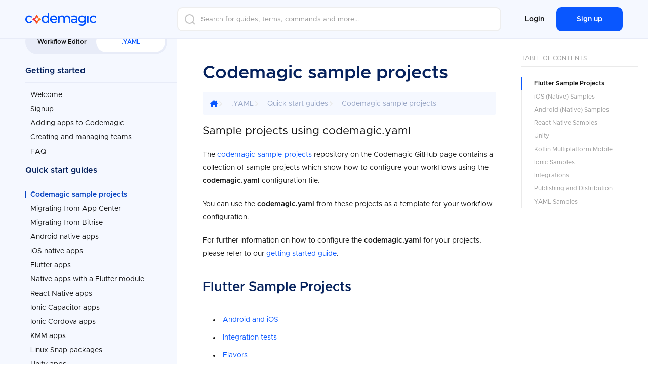

--- FILE ---
content_type: text/html
request_url: https://docs.codemagic.io/yaml-quick-start/codemagic-sample-projects/
body_size: 11305
content:
<!doctype html><html><head><meta charset=utf-8><meta name=viewport content="width=device-width,initial-scale=1,minimum-scale=1,user-scalable=yes"><meta http-equiv=X-UA-Compatible content="IE=edge"><link rel=icon type=image/x-icon href=/media/favicon.1bfe8fa6b24e46a25edac6f7c1ca96cea5e51420ad6d0a80696d25cdaaebd2f3.ico><meta name=description content="Sample projects using codemagic.yaml"><title>Codemagic sample projects - Codemagic Docs</title>
<link rel=canonical href=https://docs.codemagic.io/yaml-quick-start/codemagic-sample-projects/><meta property="og:title" content="Codemagic sample projects"><meta property="og:description" content="Sample projects using codemagic.yaml"><meta property="og:type" content="article"><meta property="og:url" content="https://docs.codemagic.io/yaml-quick-start/codemagic-sample-projects/"><meta property="og:image" content="https://docs.codemagic.io/uploads/2019/01/default-thumb.png"><meta property=article:modified_time content="2025-06-30T15:12:51+02:00"><meta property="og:locale" content="en_GB"><meta property="article:publisher" content="https://www.facebook.com/codemagicio"><meta property="article:section" content="Quick start guides"><meta name=twitter:title content="Codemagic sample projects"><meta name=twitter:description content="Sample projects using codemagic.yaml"><meta name=twitter:card content="summary"><meta property="twitter:image" content="https://docs.codemagic.io/uploads/2019/02/twitter.png"><meta name=twitter:site content="@codemagicio"><meta name=twitter:creator content="@codemagicio"><link rel=stylesheet href=/scss/main.a2d2b402b3bfa0bb1bcf89f8ebad39137b5e0fdde2983b38bb721134becd8805.css integrity="sha256-otK0ArO/oLsbz4n46605E3teD93imDs4u3IRNL7NiAU="><link rel=stylesheet href=/fonts/fonts.16d2dbad8f0e0d08d2d9b2e9a10da27300d4cff6fd3b49516b009b755a9a2175.css integrity="sha256-FtLbrY8ODQjS2bLpoQ2icwDUz/b9O0lRawCbdVqaIXU="><script async src="https://www.googletagmanager.com/gtag/js?id=GTM-PFJ47PW"></script><script defer data-domain=docs.codemagic.io src=/js/script.js></script><script>window.plausible=window.plausible||function(){(window.plausible.q=window.plausible.q||[]).push(arguments)}</script></head><body class="page page--article"><div id=nav-trigger></div><header id=header data-js-header><div class=inner><a href=/ id=header-logo onclick='sendGtag("Logo_clicked","CodemagicMenu")'><svg xmlns:xlink="http://www.w3.org/1999/xlink" viewBox="0 0 673.7 122.9" class="cm-logo"><defs><style>.cm-logo .letter{fill:#0051ff}.cm-logo .cm-logo__star{fill:url(#linear-gradient)}</style><linearGradient id="linear-gradient" x1="68.59" y1="62.2" x2="149.28" y2="62.2" gradientUnits="userSpaceOnUse"><stop offset="0" stop-color="#ec0c43"/><stop offset="1" stop-color="#ff9100"/></linearGradient></defs><g id="brand_style_guide" data-name="brand style guide"><path class="letter" d="M24.8 41.7a24.5 24.5.0 0111.8-2.9 21.7 21.7.0 0110.3 2.4A18.5 18.5.0 0152 44.9a6.3 6.3.0 007.9.8 6.1 6.1.0 002.8-4.6 6.3 6.3.0 00-1.8-5.2 28.8 28.8.0 00-7.3-5.4 36.8 36.8.0 00-16.8-3.8 39.3 39.3.0 00-19 4.6A33.8 33.8.0 004.7 43.9 35.9 35.9.0 000 62.2 35.9 35.9.0 004.7 80.5 34 34 0 0017.8 93.2a38.2 38.2.0 0019 4.6 35.6 35.6.0 0016.8-3.9A26.9 26.9.0 0061 88.4a6.3 6.3.0 00-1.2-9.7 6.4 6.4.0 00-7.8.9 21.2 21.2.0 01-5.1 3.8 21.7 21.7.0 01-10.3 2.4 24.5 24.5.0 01-11.8-2.9 20.9 20.9.0 01-8.1-8.3 24.7 24.7.0 01-3-12.4 24.9 24.9.0 013-12.3A20.6 20.6.0 0124.8 41.7z"/><path class="letter" d="M219.8.0A6.7 6.7.0 00213 6.8V36.6a26.3 26.3.0 00-9.3-7 30.7 30.7.0 00-13.3-2.9 35.7 35.7.0 00-17.8 4.5 31.7 31.7.0 00-12.4 12.5 36.3 36.3.0 000 37.1 31.7 31.7.0 0012.4 12.5 35.7 35.7.0 0017.8 4.5 30.8 30.8.0 0013.7-3 26.9 26.9.0 009.4-7.5v3.2A6.5 6.5.0 00220 97a6.6 6.6.0 006.6-6.5V6.8A6.8 6.8.0 00219.8.0zM202.4 82.8a20.7 20.7.0 01-11 3 21.6 21.6.0 01-11.2-3 21.8 21.8.0 01-7.9-8.3 25.7 25.7.0 01-2.9-12.3 26 26 0 012.9-12.3 20.8 20.8.0 017.9-8.2 21.5 21.5.0 0111.2-2.9 20.6 20.6.0 0111 2.9 20 20 0 017.8 8.2 26 26 0 012.9 12.3 25.7 25.7.0 01-2.9 12.3 20.9 20.9.0 01-7.8 8.3z"/><path class="letter" d="M287.4 31.3a35.2 35.2.0 00-17.8-4.6 35.6 35.6.0 00-17.9 4.6A31.8 31.8.0 00239.2 44a37 37 0 00-4.6 18.2 36.5 36.5.0 004.7 18.4 32.9 32.9.0 0013.2 12.7 41.6 41.6.0 0019.6 4.5 40.9 40.9.0 0015.6-2.9 34.6 34.6.0 007.7-4.5 5.9 5.9.0 00.8-8.5 5.9 5.9.0 00-8.1-.9c-4.2 3.2-9.5 4.8-15.7 4.8s-12-1.8-16.4-5.4a20.3 20.3.0 01-7.6-13.3v-.2h51.2a4.3 4.3.0 004.3-4.3A37.6 37.6.0 00299.6 44 31.7 31.7.0 00287.4 31.3zm4 25.3-.7.2H248.3a21.2 21.2.0 016.8-13 22.5 22.5.0 0129 0 21.4 21.4.0 016.8 13z"/><path class="letter" d="M398.2 26.7a35.6 35.6.0 00-15.8 3.5 26.5 26.5.0 00-10.5 8.7 22.8 22.8.0 00-9.3-8.9 31 31 0 00-14.5-3.3A33.8 33.8.0 00334 29.6a24.9 24.9.0 00-8.9 6.8V33.9a6.6 6.6.0 00-6.6-6.5 6.5 6.5.0 00-6.5 6.5V90.5a6.5 6.5.0 006.5 6.5h.6a6.5 6.5.0 006.5-6.5V61.2q0-10.8 5.4-16.5c3.6-3.8 8.4-5.7 14.5-5.7s9.8 1.7 12.7 4.9 4.4 8.1 4.4 14.6v32a6.6 6.6.0 006.6 6.5h.5a6.5 6.5.0 006.5-6.5V61.2q0-10.8 5.4-16.5c3.6-3.8 8.5-5.7 14.6-5.7s9.7 1.7 12.6 4.9 4.5 8.1 4.5 14.6v32a6.5 6.5.0 006.5 6.5h.5a6.5 6.5.0 006.5-6.5V57c0-9.9-2.6-17.5-7.7-22.6s-12.1-7.7-20.9-7.7z"/><path class="letter" d="M465.4 26.7A53.9 53.9.0 00449.6 29a50.5 50.5.0 00-8.5 3.6 6.1 6.1.0 00-2.2 8 5.9 5.9.0 008.1 2.3 52.7 52.7.0 015.3-2.3 36 36 0 0111.7-2c5.8.0 10.3 1.4 13.3 4.2s4.4 6.6 4.4 11.8v1.7a.1.1.0 01-.1.1H462.7c-9.7.0-16.9 1.9-21.3 5.7a18.6 18.6.0 00-6.8 15 18.5 18.5.0 007.1 15c4.7 3.8 11 5.7 18.8 5.7a34 34 0 0013.8-2.6 20.5 20.5.0 008.1-6v1.4a6.5 6.5.0 0012.9.0V55.1c0-9.3-2.6-16.5-7.7-21.2S475 26.7 465.4 26.7zm16.3 40v8.7a17.4 17.4.0 01-7.2 8.6 23 23 0 01-12 3c-4.5.0-8.2-.9-10.7-2.8a9.1 9.1.0 01-3.8-7.7c0-6.7 5-10 15.2-10h18.4A.3.3.0 01481.7 66.7z"/><path class="letter" d="M568.4 27.4a6.5 6.5.0 00-6.4 6.5v3a26.8 26.8.0 00-9.8-7.3 34.5 34.5.0 00-14-2.9 35.8 35.8.0 00-17.4 4.2 30.2 30.2.0 00-12.4 11.9 33.8 33.8.0 00-4.6 17.6 33.2 33.2.0 004.6 17.5 29.8 29.8.0 0012.4 12 34.8 34.8.0 0017.4 4.3 32.4 32.4.0 0013.4-2.7 25.4 25.4.0 009.7-6.9v3.8c0 7.6-1.8 13.2-5.5 16.9s-9.6 5.5-17.4 5.5a44.6 44.6.0 01-14.3-2.3 43.4 43.4.0 01-6-2.6 6.3 6.3.0 00-6.4 10.8 37.1 37.1.0 008.5 3.5 61 61 0 0018.6 2.7c11.9.0 21-3 27-8.8s9.1-14.9 9.1-27V33.9A6.5 6.5.0 00568.4 27.4zm-6.8 33a20.9 20.9.0 01-3 11.2 19.7 19.7.0 01-7.9 7.8 22.3 22.3.0 01-11.1 2.7 23.3 23.3.0 01-11.3-2.7 19.7 19.7.0 01-7.9-7.8 21.7 21.7.0 01-2.9-11.2c0-6.7 2-11.8 6.1-15.6s9.4-6 16-6 11.1 1.8 15.6 6S561.6 54 561.6 60.4z"/><path class="letter" d="M593.9 27.4a6.8 6.8.0 00-6.8 6.8v56a6.8 6.8.0 0013.6.0v-56A6.7 6.7.0 00593.9 27.4z"/><path class="letter" d="M670.7 78.7a6.2 6.2.0 00-7.7.9 21.2 21.2.0 01-5.1 3.8 22.3 22.3.0 01-10.3 2.4 24 24 0 01-11.8-2.9 21.1 21.1.0 01-8.2-8.3 24.7 24.7.0 01-3-12.4 24.9 24.9.0 013-12.3 20.9 20.9.0 018.2-8.2 24 24 0 0111.8-2.9 22.3 22.3.0 0110.3 2.4 19.6 19.6.0 015 3.7 6.3 6.3.0 007.9.8 6.1 6.1.0 002.8-4.6 6.3 6.3.0 00-1.7-5.2 32.9 32.9.0 00-7.3-5.4 37.2 37.2.0 00-16.9-3.8 39.6 39.6.0 00-19 4.6 32.8 32.8.0 00-13 12.6 35 35 0 00-4.8 18.3 35 35 0 004.8 18.3 33.1 33.1.0 0013 12.7 38.4 38.4.0 0019 4.6 36 36 0 0016.9-3.9 26.5 26.5.0 007.3-5.5 6.3 6.3.0 00-1.2-9.7z"/><path class="cm-logo__star" d="M145.3 55.9l-19.8-9.8a1.2 1.2.0 01-.5-.5l-9.8-19.8a7 7 0 00-12.6.0L92.9 45.6c-.1.3-.3.4-.6.6L72.5 55.9a7 7 0 000 12.6l19.9 9.8.5.5 9.7 19.8a7.1 7.1.0 0012.7.0L125 78.8a1.2 1.2.0 01.5-.5l19.8-9.8a7 7 0 000-12.6zm-14.7 1.4-9.2 8a11.5 11.5.0 00-3.6 6.2l-2.3 11.9a.9.9.0 01-1.6.4l-8-9.1a10.9 10.9.0 00-6.2-3.6l-12-2.4a.9.9.0 01-.4-1.6l9.2-8a10.8 10.8.0 003.5-6.2L102.4 41a.9.9.0 011.6-.4l8 9.1a10.9 10.9.0 006.2 3.6l12 2.4A.9.9.0 01130.6 57.3z"/></g></svg></a><div id=menu-toggle data-js-header-menu-toggle><div class=bar></div><div class=bar></div><div class=bar></div></div><div id=header-content data-js-header-content><div id=sidebar-toggle data-js-docs-menu-toggle><div class=bar></div><div class=bar></div><div class=bar></div></div><div class="search search--header" data-js-search><input class=search__input type=text placeholder="Search for guides, terms, commands and more..." data-js-search-input><div class="search__icon search__icon--search" data-js-search-icon><svg class="search-icon" width="21" height="21" viewBox="0 0 21 21" fill="none"><path d="M20 20l-4.486-4.494L20 20zM18 9.5C18 11.7543 17.1045 13.9163 15.5104 15.5104S11.7543 18 9.5 18C7.24566 18 5.08365 17.1045 3.48959 15.5104 1.89553 13.9163 1 11.7543 1 9.5c0-2.25434.89553-4.41635 2.48959-6.01041C5.08365 1.89553 7.24566 1 9.5 1c2.2543.0 4.4163.89553 6.0104 2.48959C17.1045 5.08365 18 7.24566 18 9.5v0z" stroke="#c4c4c4" stroke-width="2" stroke-linecap="round"/></svg></div><div class="search__icon search__icon--clear icon fa-times" data-js-search-clear-icon></div><div id=search-results data-js-search-results></div></div><script src=https://cdnjs.cloudflare.com/ajax/libs/mark.js/8.11.1/mark.min.js integrity="sha512-5CYOlHXGh6QpOFA/TeTylKLWfB3ftPsde7AnmhuitiTX4K5SqCLBeKro6sPS8ilsz1Q4NRx3v8Ko2IBiszzdww==" crossorigin=anonymous referrerpolicy=no-referrer></script><script defer src=https://cdn.jsdelivr.net/npm/algoliasearch@4.5.1/dist/algoliasearch-lite.umd.js></script><script defer src=/js/search.min.ce221ade9cc58185852627f79eb7929f3c28724a2c5dc2b1de9410de4d79fc2b.js integrity="sha256-ziIa3pzFgYWFJif3nreSnzwockosXcKx3pQQ3k15/Cs="></script></div><div id=header-menu-wrap data-js-header-menu-wrap><aside id=header-authentication data-js-header-authentication><div id=header-auth-visitor data-js-header-auth-visitor><a class=auth-link href=https://codemagic.io/login id=login-link onclick='sendGtag("Login_clicked","CodemagicMenu")'>Login</a>
<a href=https://codemagic.io/signup id=signup-btn class=btn onclick='sendGtag("Signup_clicked","CodemagicMenu")'>Sign up</a></div><a id=header-auth-user href=https://codemagic.io/apps data-js-header-auth-user><div class=label>Return to app</div><div id=header-user-avatar data-js-header-user-avatar></div></a><div id=header-auth-logout data-js-header-auth-logout>Log out</div><div id=header-auth-loading data-js-header-auth-loading><div class=grey-line data-js-header-auth-loading-grey-line></div><div class=red-line></div></div></aside></div></div></header><div id=content-wrap data-js-content-wrap class=inner><aside id=sidebar-positioner data-js-sidebar-positioner></aside><aside id=sidebar data-js-sidebar><div class=overlay></div><div id=sidebar__header data-js-docs-menu-toggle></div><nav id=docs-menu data-js-docs-menu><section id=preference-switch data-js-preference-switch><div id=preference-bg data-js-preference-bg></div><div class="option active" data-js-preference-option=flutter>Workflow Editor</div><div class=option data-js-preference-option=yaml>.YAML</div></section><section class=collection><div class="item item__category" data-js-docs-menu-item><div class=item__category__name data-js-category-name data-category-id=getting-started>Getting started</div><div class=item__category__posts data-js-category-posts><a data-js-docs-link href=/getting-started/about-codemagic/>Welcome
</a><a data-js-docs-link href=/getting-started/signup/>Signup
</a><a data-js-docs-link href=/getting-started/adding-apps/>Adding apps to Codemagic
</a><a data-js-docs-link href=/getting-started/teams/>Creating and managing teams
</a><a data-js-docs-link href=/getting-started/faq/>FAQ</a></div></div><div class="item item__category" data-js-docs-menu-item data-js-configuration-category=yaml><div class=item__category__name data-js-category-name data-category-id=yaml-quick-start>Quick start guides</div><div class=item__category__posts data-js-category-posts><a data-js-docs-link class=active href=/yaml-quick-start/codemagic-sample-projects/>Codemagic sample projects
</a><a data-js-docs-link href=/yaml-quick-start/migrating-from-app-center/>Migrating from App Center
</a><a data-js-docs-link href=/yaml-quick-start/migrating-from-bitrise/>Migrating from Bitrise
</a><a data-js-docs-link href=/yaml-quick-start/building-a-native-android-app/>Android native apps
</a><a data-js-docs-link href=/yaml-quick-start/building-a-native-ios-app/>iOS native apps
</a><a data-js-docs-link href=/yaml-quick-start/building-a-flutter-app/>Flutter apps
</a><a data-js-docs-link href=/yaml-quick-start/building-a-native-app-with-flutter-module/>Native apps with a Flutter module
</a><a data-js-docs-link href=/yaml-quick-start/building-a-react-native-app/>React Native apps
</a><a data-js-docs-link href=/yaml-quick-start/building-an-ionic-app/>Ionic Capacitor apps
</a><a data-js-docs-link href=/yaml-quick-start/building-a-cordova-app/>Ionic Cordova apps
</a><a data-js-docs-link href=/yaml-quick-start/building-a-kmm-app/>KMM apps
</a><a data-js-docs-link href=/yaml-quick-start/building-a-snap-package/>Linux Snap packages
</a><a data-js-docs-link href=/yaml-quick-start/building-a-unity-app/>Unity apps
</a><a data-js-docs-link href=/yaml-quick-start/building-a-vr-oculus-app/>Oculus VR apps with Unity
</a><a data-js-docs-link href=/yaml-quick-start/building-a-dotnet-maui-app/>.NET MAUI apps
</a><a data-js-docs-link href=/yaml-quick-start/white-label-getting-started/>White label apps</a></div></div><div class="item item__category" data-js-docs-menu-item data-js-configuration-category=yaml><div class=item__category__name data-js-category-name data-category-id=yaml>Configuration</div><div class="item__category__posts item__category__posts--expandable" data-js-category-posts><section class=collection><div class="item item__category item__category--collapsible" data-js-docs-menu-item><div class=item__category__name data-js-category-name data-category-id=yaml-basic-configuration data-js-category-toggle>Basic configuration</div><div class=item__category__posts data-js-category-posts><a data-js-docs-link href=/yaml-basic-configuration/yaml-getting-started/>Using codemagic.yaml
</a><a data-js-docs-link href=/yaml-basic-configuration/configuring-environment-variables/>Environment variables and groups
</a><a data-js-docs-link href=/yaml-basic-configuration/using-environment-variables/>Using environment variables
</a><a data-js-docs-link href=/yaml-basic-configuration/environment-variables/>Built-in environment variables</a></div></div><div class="item item__category item__category--collapsible" data-js-docs-menu-item><div class=item__category__name data-js-category-name data-category-id=yaml-running-builds data-js-category-toggle>Running builds</div><div class=item__category__posts data-js-category-posts><a data-js-docs-link href=/yaml-running-builds/scheduling/>Scheduling builds
</a><a data-js-docs-link href=/yaml-running-builds/timeout/>Build timeout settings
</a><a data-js-docs-link href=/yaml-running-builds/webhooks/>Webhooks
</a><a data-js-docs-link href=/yaml-running-builds/starting-builds-automatically/>Starting builds automatically</a></div></div><div class="item item__category item__category--collapsible" data-js-docs-menu-item><div class=item__category__name data-js-category-name data-category-id=yaml-testing data-js-category-toggle>Testing</div><div class=item__category__posts data-js-category-posts><a data-js-docs-link href=/yaml-testing/testing/>Running tests
</a><a data-js-docs-link href=/yaml-testing/firebase-test-lab/>Testing on Firebase Test Lab
</a><a data-js-docs-link href=/yaml-testing/emulator-wtf/>Testing with emulator.wtf
</a><a data-js-docs-link href=/yaml-testing/app-preview/>Previewing apps in the browser
</a><a data-js-docs-link href=/yaml-testing/detox-testing/>Detox (E2E) test automation
</a><a data-js-docs-link href=/testing/ios-provisioning/>Registering iOS test devices</a></div></div><div class="item item__category item__category--collapsible" data-js-docs-menu-item><div class=item__category__name data-js-category-name data-category-id=yaml-code-signing data-js-category-toggle>Code signing</div><div class=item__category__posts data-js-category-posts><a data-js-docs-link href=/yaml-code-signing/signing-ios/>Signing iOS apps
</a><a data-js-docs-link href=/yaml-code-signing/signing-macos/>Signing macOS apps
</a><a data-js-docs-link href=/yaml-code-signing/signing-android/>Signing Android apps
</a><a data-js-docs-link href=/yaml-code-signing/alternative-code-signing-methods/>Alternative code signing methods
</a><a data-js-docs-link href=/yaml-code-signing/ios-simulator-builds/>iOS simulator builds</a></div></div><div class="item item__category item__category--collapsible" data-js-docs-menu-item><div class=item__category__name data-js-category-name data-category-id=yaml-publishing data-js-category-toggle>Publishing</div><div class=item__category__posts data-js-category-posts><a data-js-docs-link href=/yaml-publishing/app-store-connect/>App Store Connect
</a><a data-js-docs-link href=/yaml-publishing/google-play/>Google Play
</a><a data-js-docs-link href=/yaml-publishing/build-dashboards/>Build dashboards
</a><a data-js-docs-link href=/yaml-publishing/tester-groups/>Build distribution to tester groups
</a><a data-js-docs-link href=/yaml-publishing/microsoft-store/>Microsoft Store
</a><a data-js-docs-link href=/yaml-publishing/firebase-app-distribution/>Firebase App Distribution
</a><a data-js-docs-link href=/yaml-publishing/publishing-to-codemagic-static-pages/>Codemagic Static Pages
</a><a data-js-docs-link href=/yaml-publishing/huawei-appgallery/>Huawei AppGallery
</a><a data-js-docs-link href=/yaml-publishing/firebase-hosting/>Firebase Hosting
</a><a data-js-docs-link href=/yaml-publishing/steam/>Steam
</a><a data-js-docs-link href=/yaml-publishing/github-releases/>GitHub releases
</a><a data-js-docs-link href=/yaml-publishing/pub.dev/>pub.dev
</a><a data-js-docs-link href=/yaml-publishing/aws/>Amazon S3
</a><a data-js-docs-link href=/yaml-publishing/google-cloud-storage/>Google Cloud Storage
</a><a data-js-docs-link href=/yaml-publishing/post-publish/>Post-publish scripts
</a><a data-js-docs-link href=/yaml-publishing/cloudflare-pages/>Cloudflare Pages</a></div></div><div class="item item__category item__category--collapsible" data-js-docs-menu-item><div class=item__category__name data-js-category-name data-category-id=yaml-notification data-js-category-toggle>Notifications</div><div class=item__category__posts data-js-category-posts><a data-js-docs-link href=/yaml-notification/email/>Email
</a><a data-js-docs-link href=/yaml-notification/telegram/>Sending Build Notifications to Telegram
</a><a data-js-docs-link href=/yaml-notification/slack/>Slack
</a><a data-js-docs-link href=/yaml-notification/status-badges/>Build status badges
</a><a data-js-docs-link href=/yaml-notification/publish-release-notes/>Release notes
</a><a data-js-docs-link href=/yaml-notification/github-checks/>GitHub Checks</a></div></div><div class="item item__category item__category--collapsible" data-js-docs-menu-item><div class=item__category__name data-js-category-name data-category-id=integrations data-js-category-toggle>Integrations</div><div class=item__category__posts data-js-category-posts><a data-js-docs-link href=/integrations/appetize-integration/>Appetize integration
</a><a data-js-docs-link href=/integrations/appknox-integration/>Appknox integration
</a><a data-js-docs-link href=/integrations/browserstack-integration/>BrowserStack integration
</a><a data-js-docs-link href=/integrations/capawesome-cloud-integration/>Capawesome Cloud integration
</a><a data-js-docs-link href=/integrations/capgo-integration/>Capgo integration
</a><a data-js-docs-link href=/integrations/codecov-integration/>Codecov integration
</a><a data-js-docs-link href=/integrations/dcm-integration/>Dart Code Metrics integration
</a><a data-js-docs-link href=/integrations/discord-integration/>Discord integration
</a><a data-js-docs-link href=/integrations/ms-teams-integration/>Microsoft Teams integration
</a><a data-js-docs-link href=/integrations/emerge-integration/>Emerge Tools integration
</a><a data-js-docs-link href=/integrations/fastlane-integration/>Fastlane integration
</a><a data-js-docs-link href=/integrations/jira-integration/>Jira integration
</a><a data-js-docs-link href=/integrations/katalon-integration/>Katalon integration
</a><a data-js-docs-link href=/integrations/kobiton-integration/>Kobiton integration
</a><a data-js-docs-link href=/integrations/lambdatest-integration/>LambdaTest integration
</a><a data-js-docs-link href=/integrations/maestro-integration/>Maestro integration
</a><a data-js-docs-link href=/integrations/patrol-integration/>Patrol integration
</a><a data-js-docs-link href=/integrations/pcloudy-integration/>pCloudy integration
</a><a data-js-docs-link href=/integrations/perfecto-integration/>Perfecto integration
</a><a data-js-docs-link href=/integrations/sentry-crashlytics-dsym-uploading/>Sentry integration
</a><a data-js-docs-link href=/integrations/sofy-integration/>Sofy integration
</a><a data-js-docs-link href=/integrations/sonarcloud-integration/>SonarCloud integration</a></div></div></section></div></div><div class="item item__category" data-js-docs-menu-item data-js-configuration-category=flutter><div class=item__category__name data-js-category-name data-category-id=flutter>Configuration</div><div class="item__category__posts item__category__posts--expandable" data-js-category-posts><section class=collection><div class="item item__category item__category--collapsible" data-js-docs-menu-item><div class=item__category__name data-js-category-name data-category-id=flutter-configuration data-js-category-toggle>Basic configuration</div><div class=item__category__posts data-js-category-posts><a data-js-docs-link href=/flutter-configuration/flutter-projects/>Building Flutter projects
</a><a data-js-docs-link href=/flutter-configuration/creating-workflows/>Workflows
</a><a data-js-docs-link href=/flutter-configuration/env-variables/>Adding environment variables
</a><a data-js-docs-link href=/flutter-configuration/using-environment-variables/>Using environment variables
</a><a data-js-docs-link href=/flutter-configuration/built-in-variables/>Built-in environment variables
</a><a data-js-docs-link href=/flutter-configuration/custom-scripts/>Custom build steps
</a><a data-js-docs-link href=/flutter-configuration/moving-wfe-to-yaml/>Moving From Workflow Editor to YAML</a></div></div><div class="item item__category item__category--collapsible" data-js-docs-menu-item><div class=item__category__name data-js-category-name data-category-id=flutter-running-builds data-js-category-toggle>Running builds</div><div class=item__category__posts data-js-category-posts><a data-js-docs-link href=/flutter-running-builds/scheduling/>Scheduling builds
</a><a data-js-docs-link href=/flutter-running-builds/timeout/>Build timeout settings
</a><a data-js-docs-link href=/flutter-running-builds/webhooks/>Webhooks
</a><a data-js-docs-link href=/flutter-running-builds/starting-builds-automatically/>Starting builds automatically</a></div></div><div class="item item__category item__category--collapsible" data-js-docs-menu-item><div class=item__category__name data-js-category-name data-category-id=flutter-testing data-js-category-toggle>Testing</div><div class=item__category__posts data-js-category-posts><a data-js-docs-link href=/flutter-testing/running-automated-tests/>Running automated tests
</a><a data-js-docs-link href=/flutter-testing/static-code-analysis/>Static code analysis
</a><a data-js-docs-link href=/flutter-testing/testing-widgets/>Testing widgets
</a><a data-js-docs-link href=/flutter-testing/app-preview/>Previewing apps in the browser
</a><a data-js-docs-link href=/testing/ios-provisioning/>Registering iOS test devices</a></div></div><div class="item item__category item__category--collapsible" data-js-docs-menu-item><div class=item__category__name data-js-category-name data-category-id=flutter-code-signing data-js-category-toggle>Code signing</div><div class=item__category__posts data-js-category-posts><a data-js-docs-link href=/flutter-code-signing/ios-code-signing/>iOS code signing
</a><a data-js-docs-link href=/flutter-code-signing/macos-code-signing/>macOS code signing
</a><a data-js-docs-link href=/flutter-code-signing/android-code-signing/>Android code signing</a></div></div><div class="item item__category item__category--collapsible" data-js-docs-menu-item><div class=item__category__name data-js-category-name data-category-id=flutter-publishing data-js-category-toggle>Publishing</div><div class=item__category__posts data-js-category-posts><a data-js-docs-link href=/flutter-publishing/publishing-to-app-store/>App Store Connect
</a><a data-js-docs-link href=/flutter-publishing/publishing-to-google-play/>Google Play
</a><a data-js-docs-link href=/flutter-publishing/publishing-to-microsoft-store/>Microsoft Store
</a><a data-js-docs-link href=/flutter-publishing/shorebird/>Code Push with Shorebird
</a><a data-js-docs-link href=/flutter-publishing/firebase-app-distribution/>Firebase App Distribution
</a><a data-js-docs-link href=/flutter-publishing/snap-store/>Snapcraft Snap Store
</a><a data-js-docs-link href=/flutter-publishing/publishing-to-codemagic-static-pages/>Codemagic Static Pages
</a><a data-js-docs-link href=/flutter-publishing/publishing-to-aws/>Amazon S3
</a><a data-js-docs-link href=/flutter-publishing/github-releases/>GitHub releases</a></div></div><div class="item item__category item__category--collapsible" data-js-docs-menu-item><div class=item__category__name data-js-category-name data-category-id=flutter-notification data-js-category-toggle>Notifications</div><div class=item__category__posts data-js-category-posts><a data-js-docs-link href=/flutter-notification/email-and-slack-notifications/>Email and Slack notifications
</a><a data-js-docs-link href=/flutter-notification/publish-release-notes/>Release notes</a></div></div></section></div></div><div class="item item__category" data-js-docs-menu-item><div class=item__category__name data-js-category-name data-category-id=knowledge-base>Advanced configuration</div><div class="item__category__posts item__category__posts--expandable" data-js-category-posts><section class=collection><div class="item item__category item__category--collapsible" data-js-docs-menu-item><div class=item__category__name data-js-category-name data-category-id=knowledge-codemagic data-js-category-toggle>Codemagic</div><div class=item__category__posts data-js-category-posts><a data-js-docs-link href=/knowledge-codemagic/machine-type/>Build machine type
</a><a data-js-docs-link href=/knowledge-codemagic/build-versioning/>Automatic build versioning
</a><a data-js-docs-link href=/knowledge-codemagic/build-inputs/>Build inputs
</a><a data-js-docs-link href=/knowledge-codemagic/caching/>Caching
</a><a data-js-docs-link href=/knowledge-codemagic/codemagic-cli-tools/>Codemagic CLI tools
</a><a data-js-docs-link href=/knowledge-codemagic/flutter-screenshots-stores/>Screenshots</a></div></div><div class="item item__category item__category--collapsible" data-js-docs-menu-item><div class=item__category__name data-js-category-name data-category-id=knowledge-git data-js-category-toggle>Git</div><div class=item__category__posts data-js-category-posts><a data-js-docs-link href=/knowledge-git/generating-an-ssh-key/>Generating an SSH key
</a><a data-js-docs-link href=/knowledge-git/access-private-git-submodules/>Accessing private dependencies and Git submodules
</a><a data-js-docs-link href=/knowledge-git/add-a-git-tag-with-app-version/>Adding a Git tag with app version
</a><a data-js-docs-link href=/knowledge-git/accessing-git-lfs/>Accessing Git LFS
</a><a data-js-docs-link href=/knowledge-git/private-packages/>Using private packages / dependencies
</a><a data-js-docs-link href=/knowledge-git/plasticscm-sync-with-git/>Sync Plastic SCM with Git</a></div></div><div class="item item__category item__category--collapsible" data-js-docs-menu-item><div class=item__category__name data-js-category-name data-category-id=knowledge-firebase data-js-category-toggle>Firebase</div><div class=item__category__posts data-js-category-posts><a data-js-docs-link href=/knowledge-firebase/firebase-crashlytics-dsym-uploading/>Firebase Crashlytics dSYM uploading
</a><a data-js-docs-link href=/knowledge-firebase/load-firebase-configuration/>Loading Firebase configuration</a></div></div><div class="item item__category item__category--collapsible" data-js-docs-menu-item><div class=item__category__name data-js-category-name data-category-id=knowledge-others data-js-category-toggle>Various</div><div class=item__category__posts data-js-category-posts><a data-js-docs-link href=/knowledge-others/build-dashboards/>Build dashboards
</a><a data-js-docs-link href=/knowledge-others/github-checks/>GitHub Checks
</a><a data-js-docs-link href=/knowledge-others/import-variables-from-secret-manager/>Importing variables from a secret manager
</a><a data-js-docs-link href=/knowledge-others/import-variables-from-env-file/>Importing variables from a .env file
</a><a data-js-docs-link href=/knowledge-others/upload-custom-artifacts/>Uploading custom artifacts
</a><a data-js-docs-link href=/knowledge-others/partner-center-authentication/>Authenticating with Microsoft services using an Azure AD tenant
</a><a data-js-docs-link href=/knowledge-others/binary-names-update/>Custom binary names
</a><a data-js-docs-link href=/knowledge-others/script-to-create-env-file/>Creating a local .env file
</a><a data-js-docs-link href=/knowledge-others/install-unity-version/>Installing a different Unity version
</a><a data-js-docs-link href=/knowledge-others/flutter-shader-generation/>Flutter Shader Compilation
</a><a data-js-docs-link href=/knowledge-others/slack-api-integration/>Custom Slack Integration with Codemagic
</a><a data-js-docs-link href=/knowledge-others/dart-define-from-file-secrets/>Importing variables from JSON</a></div></div><div class="item item__category item__category--collapsible" data-js-docs-menu-item><div class=item__category__name data-js-category-name data-category-id=knowledge-white-label data-js-category-toggle>White Label Apps</div><div class=item__category__posts data-js-category-posts><a data-js-docs-link href=/knowledge-white-label/white-label-apps-overview/>White labeling overview
</a><a data-js-docs-link href=/knowledge-white-label/white-label-branching-strategies/>White label branching and workflow strategies</a></div></div></section></div></div><div class="item item__category" data-js-docs-menu-item><div class=item__category__name data-js-category-name data-category-id=rest-api>Codemagic REST API</div><div class=item__category__posts data-js-category-posts><a data-js-docs-link href=/rest-api/codemagic-rest-api/>API Overview
</a><a data-js-docs-link href=/rest-api/applications/>Applications API
</a><a data-js-docs-link href=/rest-api/artifacts/>Artifacts API
</a><a data-js-docs-link href=/rest-api/builds/>Builds API
</a><a data-js-docs-link href=/rest-api/caches/>Caches API</a></div></div><div class="item item__category" data-js-docs-menu-item><div class=item__category__name data-js-category-name data-category-id=rn-codepush>React Native CodePush</div><div class=item__category__posts data-js-category-posts><a data-js-docs-link href=/rn-codepush/codepush-integration/>CodePush server integration
</a><a data-js-docs-link href=/rn-codepush/codepush-analytics/>CodePush analytics</a></div></div><div class="item item__category" data-js-docs-menu-item><div class=item__category__name data-js-category-name data-category-id=troubleshooting>Troubleshooting</div><div class=item__category__posts data-js-category-posts><a data-js-docs-link href=/troubleshooting/help-and-support/>Getting help and support
</a><a data-js-docs-link href=/troubleshooting/accessing-builder-machine-via-ssh/>Remote access to the build machine
</a><a data-js-docs-link href=/troubleshooting/common-android-issues/>Common Android issues
</a><a data-js-docs-link href=/troubleshooting/common-windows-issues/>Common Windows issues
</a><a data-js-docs-link href=/troubleshooting/common-ios-issues/>Common iOS issues
</a><a data-js-docs-link href=/troubleshooting/common-google-play-errors/>Common Google Play errors
</a><a data-js-docs-link href=/troubleshooting/codemagic-status-page/>Codemagic status page
</a><a data-js-docs-link href=/troubleshooting/common-issues/>Common issues</a></div></div><div class="item item__category" data-js-docs-menu-item><div class=item__category__name data-js-category-name data-category-id=billing>Billing & Pricing</div><div class=item__category__posts data-js-category-posts><a data-js-docs-link href=/billing/billing/>Billing
</a><a data-js-docs-link href=/billing/pricing/>Pricing</a></div></div><div class="item item__category" data-js-docs-menu-item><div class=item__category__name data-js-category-name data-category-id=specs>Software and hardware</div><div class="item__category__posts item__category__posts--expandable" data-js-category-posts><section class=collection><div class="item item__category item__category--collapsible" data-js-docs-menu-item><div class=item__category__name data-js-category-name data-category-id=specs-macos data-js-category-toggle>macOS machines</div><div class=item__category__posts data-js-category-posts><a data-js-docs-link href=/specs-macos/xcode-26-2/>Xcode 26.2.x (default)
</a><a data-js-docs-link href=/specs-macos/xcode-26-1/>Xcode 26.1.x
</a><a data-js-docs-link href=/specs-macos/xcode-26-0/>Xcode 26.0.x
</a><a data-js-docs-link href=/specs-macos/xcode-16-4/>Xcode 16.4.x
</a><a data-js-docs-link href=/specs-macos/xcode-16-3/>Xcode 16.3.x
</a><a data-js-docs-link href=/specs-macos/xcode-16-2/>Xcode 16.2.x
</a><a data-js-docs-link href=/specs-macos/xcode-16-1/>Xcode 16.1.x
</a><a data-js-docs-link href=/specs-macos/xcode-16-0/>Xcode 16.0.x</a></div></div><div class="item item__category item__category--collapsible" data-js-docs-menu-item><div class=item__category__name data-js-category-name data-category-id=specs-linux data-js-category-toggle>Linux machines</div><div class=item__category__posts data-js-category-posts><a data-js-docs-link href=/specs-linux/ubuntu-24.04/>Ubuntu 24.04
</a><a data-js-docs-link href=/specs-linux/ubuntu-20.04/>Ubuntu 20.04 (default)</a></div></div></section><a data-js-docs-link href=/specs/versions-windows/>Windows machines
</a><a data-js-docs-link href=/specs/xcode-update-policy/>Xcode update policy</a></div></div></section><section class="collection collection--extra"></section><section class="collection collection--external"><a id=codemagic-landing-link onclick='sendGtag("Codemagic_clicked","DocumentationMenu")' href=https://codemagic.io/start target=_blank>Codemagic</a>
<a id=codemagic-blog-link onclick='sendGtag("Blog_clicked","DocumentationMenu")' href=https://blog.codemagic.io target=_blank>Blog</a>
<a id=codemagic-youtube-link onclick='sendGtag("YouTube_clicked","DocumentationMenu")' href=https://www.youtube.com/channel/UC6iPpISHwCnNreb53c0eYvg target=_blank>YouTube</a>
<a id=codemagic-ghd-link onclick='sendGtag("GHD_clicked","DocumentationMenu")' href=https://github.com/orgs/codemagic-ci-cd/discussions/ target=_blank>GitHub Discussions</a></section></nav></aside><div id=main-content><main data-js-article><h1>Codemagic sample projects</h1><div class=breadcrumbs><a href=/ title=home><i class="icon fa-home"></i></a>
<span>.YAML</span>
<span>Quick start guides</span>
<span>Codemagic sample projects</span></div><p class=description>Sample projects using codemagic.yaml</p><p>The <a href=https://github.com/codemagic-ci-cd/codemagic-sample-projects>codemagic-sample-projects</a> repository on the Codemagic GitHub page contains a collection of sample projects which show how to configure your workflows using the <strong>codemagic.yaml</strong> configuration file.</p><p>You can use the <strong>codemagic.yaml</strong> from these projects as a template for your workflow configuration.</p><p>For further information on how to configure the <strong>codemagic.yaml</strong> for your projects, please refer to our <a href=https://docs.codemagic.io/getting-started/yaml/>getting started guide</a>.</p><h3 id=flutter-sample-projects>Flutter Sample Projects</h3><ul><li><a href=https://github.com/codemagic-ci-cd/codemagic-sample-projects/tree/main/flutter/flutter-android-and-ios-yaml-demo-project>Android and iOS</a></li><li><a href=https://github.com/codemagic-ci-cd/codemagic-sample-projects/tree/main/flutter/flutter-integration-tests-demo-project>Integration tests</a></li><li><a href=https://github.com/codemagic-ci-cd/codemagic-sample-projects/tree/main/flutter/flutter-flavors-demo-project>Flavors</a></li><li><a href=https://github.com/codemagic-ci-cd/codemagic-sample-projects/tree/main/flutter/flutter-macos-demo-project>macOS</a></li><li><a href=https://github.com/codemagic-ci-cd/codemagic-sample-projects/tree/main/flutter/flutter-windows-demo-project>Windows</a></li></ul><h3 id=ios-native-samples>iOS (Native) Samples</h3><ul><li><a href=https://github.com/codemagic-ci-cd/codemagic-sample-projects/tree/main/ios/ios-native-quick-start>iOS sample project</a></li><li><a href=https://github.com/codemagic-ci-cd/codemagic-sample-projects/tree/main/ios/ios-automatic-code-signing-demo-project>Automatic code signing</a></li><li><a href=https://github.com/codemagic-ci-cd/codemagic-sample-projects/tree/main/ios/ios-manual-code-signing-demo-project>Manual code signing</a></li><li><a href=https://github.com/codemagic-ci-cd/codemagic-sample-projects/tree/main/ios/ios-white-label-single-scheme-demo-project>White label single scheme</a></li><li><a href=https://github.com/codemagic-ci-cd/codemagic-sample-projects/tree/main/ios/ios-fastlane-screenshots-demo-project>Automatic screenshots with Fastlane</a></li><li><a href=https://github.com/codemagic-ci-cd/codemagic-sample-projects/tree/main/ios/ios-magic-actions-demo-project>Codemagic Magic Actions</a> - post-processing of App Store Distribution jobs</li><li><a href=https://github.com/codemagic-ci-cd/codemagic-sample-projects/tree/main/ios/ios-sonarcloud-demo-project>SonarCloud</a></li><li><a href=https://github.com/codemagic-ci-cd/codemagic-sample-projects/tree/main/ios/ios-xcremotecache-demo-project>XCRemoteCache</a></li></ul><h3 id=android-native-samples>Android (Native) Samples</h3><ul><li><a href=https://github.com/codemagic-ci-cd/codemagic-sample-projects/tree/main/android/android-native-quick-start>Android sample project</a></li></ul><h3 id=react-native-samples>React Native Samples</h3><ul><li><a href=https://github.com/codemagic-ci-cd/codemagic-sample-projects/tree/main/react-native/react-native-demo-project>React Native Android and iOS</a></li><li><a href=https://github.com/codemagic-ci-cd/codemagic-sample-projects/tree/main/react-native/expo-react-native-not-ejected>React Native using Expo without ejecting</a></li><li><a href=https://github.com/codemagic-ci-cd/codemagic-sample-projects/tree/main/react-native/react-native-ios-simulator-build>iOS Simulator</a></li></ul><h3 id=unity>Unity</h3><ul><li><a href=https://github.com/codemagic-ci-cd/codemagic-sample-projects/tree/main/unity/unity-demo-project>Unity Android, iOS, Windows and macOS sample</a></li><li><a href=https://github.com/codemagic-ci-cd/codemagic-sample-projects/tree/main/unity/unity-deploy-steam>Steam Publishing sample</a></li></ul><h3 id=kotlin-multiplatform-mobile>Kotlin Multiplatform Mobile</h3><ul><li><a href=https://github.com/codemagic-ci-cd/codemagic-sample-projects/tree/main/kotlin-multiplatform-mobile>KMM sample project</a></li></ul><h3 id=ionic-samples>Ionic Samples</h3><ul><li><a href=https://github.com/codemagic-ci-cd/codemagic-sample-projects/tree/main/ionic/ionic-capacitor-demo-project>Ionic + Capacitor sample</a></li><li><a href=https://github.com/codemagic-ci-cd/codemagic-sample-projects/tree/main/ionic/ionic-cordova-demo-project>Ionic + Cordova sample</a></li></ul><h3 id=integrations>Integrations</h3><ul><li><a href=https://github.com/codemagic-ci-cd/codemagic-sample-projects/tree/main/integrations/appetize_integration_demo_project>Appetize</a></li><li><a href=https://github.com/codemagic-ci-cd/codemagic-sample-projects/tree/main/integrations/browserstack_app_automate_demo_project>BrowserStack App Automate</a></li><li><a href=https://github.com/codemagic-ci-cd/codemagic-sample-projects/tree/main/integrations/browserstack_app_live_demo_project>BrowserStack App Live</a></li><li><a href=https://github.com/codemagic-ci-cd/codemagic-sample-projects/tree/main/integrations/capawesome_cloud_demo_project>Capawesome Cloud</a></li><li><a href=https://github.com/codemagic-ci-cd/codemagic-sample-projects/tree/main/integrations/capgo_integration_demo_project>Capgo</a></li><li><a href=https://github.com/codemagic-ci-cd/codemagic-sample-projects/tree/main/integrations/codecov_integration_demo_project>Codecov</a></li><li><a href=https://github.com/codemagic-ci-cd/codemagic-sample-projects/tree/main/integrations/discord_integration_demo_project>Discord</a></li><li><a href=https://github.com/codemagic-ci-cd/codemagic-sample-projects/tree/main/integrations/emerge-tools-integration-demo-project>Emerge Tools</a></li><li><a href=https://github.com/codemagic-ci-cd/codemagic-sample-projects/tree/main/integrations/emulatorwtf-android-demo-project>emulator.wtf</a></li><li><a href=https://github.com/codemagic-ci-cd/codemagic-sample-projects/tree/main/integrations/fastlane-android-integration-demo-project>Fastlane Android</a></li><li><a href=https://github.com/codemagic-ci-cd/codemagic-sample-projects/tree/main/integrations/fastlane-integration-demo-project>Fastlane</a></li><li><a href=https://github.com/codemagic-ci-cd/codemagic-sample-projects/tree/main/integrations/firebase_crashlytics_demo_project>Firebase Crashlytics</a></li><li><a href=https://github.com/codemagic-ci-cd/codemagic-sample-projects/tree/main/integrations/jira_integration_demo_project>Jira</a></li><li><a href=https://github.com/codemagic-ci-cd/codemagic-sample-projects/tree/main/integrations/katalon_integration_demo_project>Katalon</a></li><li><a href=https://github.com/codemagic-ci-cd/codemagic-sample-projects/tree/main/integrations/kobiton_integration_demo_project>Kobiton</a></li><li><a href=https://github.com/codemagic-ci-cd/codemagic-sample-projects/tree/main/integrations/lambdatest_integration_demo_project>LambdaTest</a></li><li><a href=https://github.com/codemagic-ci-cd/codemagic-sample-projects/tree/main/integrations/pcloudy_integration_demo_project>pCloudy</a></li><li><a href=https://github.com/codemagic-ci-cd/codemagic-sample-projects/tree/main/integrations/patrol-demo-project>Patrol</a></li><li><a href=https://github.com/codemagic-ci-cd/codemagic-sample-projects/tree/main/integrations/perfecto_flutter_sample_project>Perfecto</a></li><li><a href=https://github.com/codemagic-ci-cd/codemagic-sample-projects/tree/main/integrations/sentry_integration_demo_project>Sentry</a></li><li><a href=https://github.com/codemagic-ci-cd/codemagic-sample-projects/tree/main/integrations/sofy_integration_demo_project>Sofy</a></li><li><a href=https://github.com/codemagic-ci-cd/codemagic-sample-projects/tree/main/integrations/sonarqube_integration_demo_project>SonarQube</a></li></ul><h3 id=publishing-and-distribution>Publishing and Distribution</h3><ul><li><a href=https://github.com/codemagic-ci-cd/codemagic-sample-projects/tree/main/integrations/firebase-app-distribution>Firebase App Distribution</a></li><li><a href=https://github.com/codemagic-ci-cd/codemagic-sample-projects/tree/main/ios/ios-automatic-code-signing-demo-project>App Store Connect</a></li><li><a href=https://github.com/codemagic-ci-cd/codemagic-sample-projects/tree/main/android/android-espresso-demo-project>Google Play</a></li></ul><h3 id=yaml-samples>YAML Samples</h3><ul><li><a href=https://github.com/codemagic-ci-cd/codemagic-sample-projects/tree/main/yaml/yaml_anchors_aliases_sample>YAML anchors and aliases sample</a></li></ul><aside id=toc data-js-toc><div class=heading>Table of contents</div><nav id=TableOfContents><ul><li><ul><li><a href=#flutter-sample-projects>Flutter Sample Projects</a></li><li><a href=#ios-native-samples>iOS (Native) Samples</a></li><li><a href=#android-native-samples>Android (Native) Samples</a></li><li><a href=#react-native-samples>React Native Samples</a></li><li><a href=#unity>Unity</a></li><li><a href=#kotlin-multiplatform-mobile>Kotlin Multiplatform Mobile</a></li><li><a href=#ionic-samples>Ionic Samples</a></li><li><a href=#integrations>Integrations</a></li><li><a href=#publishing-and-distribution>Publishing and Distribution</a></li><li><a href=#yaml-samples>YAML Samples</a></li></ul></li></ul></nav></aside><div id=help-footer><div class=content><h2>Getting help and support</h2><p>If you have a technical question or need help with some particular issue, you can get help in our GitHub Discussions community
<a href=https://github.com/codemagic-ci-cd/codemagic-docs/discussions target=_blank rel="noopener noreferrer">here</a>.</p><p>Alternatively, join the Codemagic Community Discord Server
<a href=https://discord.gg/pefznye93R target=_blank rel="noopener noreferrer">here</a>.</p><p>If you're a paying customer, use the in-app chat widget to get support.
You have to be logged in to see the chat icon at the bottom right corner (please note that some ad blockers might block the chat widget).</p></div><aside class=illustration><svg width="144" height="144" viewBox="0 0 144 144" fill="none"><g opacity=".05"><circle cx="72" cy="72" r="72" fill="#09c4ff"/><circle cx="72" cy="72" r="72" fill="#09c4ff"/><circle cx="72" cy="72" r="72" fill="#09c4ff"/><circle cx="72" cy="72" r="72" fill="#09c4ff"/></g><g opacity=".1"><circle cx="72" cy="72" r="50" fill="#09c4ff"/><circle cx="72" cy="72" r="50" fill="#09c4ff"/><circle cx="72" cy="72" r="50" fill="#09c4ff"/><circle cx="72" cy="72" r="50" fill="#09c4ff"/></g><path d="M28 86.9528C34.4 83.0779 36 74.0364 36 70L48 81.3019C46.72 86.4685 34.1333 87.2219 28 86.9528z" fill="url(#paint0_linear_201_98)"/><rect x="26" y="27" width="60" height="60" rx="30" fill="url(#paint1_linear_201_98)"/><path d="M53.458 56.0084C54.9152 55.9297 56.104 55.6146 57.0243 55.0633 57.9447 54.4923 58.4049 53.8129 58.4049 53.0253 58.4049 52.2771 58.1077 51.6371 57.5133 51.1055 56.9189 50.5738 56.1423 50.308 55.1836 50.308c-1.4764.0-2.8377.7089-4.084 2.1266L49 50.2489c.8628-1.0042 1.8503-1.7918 2.9624-2.3628C53.0745 47.2954 54.3112 47 55.6726 47 56.9189 47 58.0214 47.2461 58.9801 47.7384s1.6969 1.1716 2.2146 2.038C61.7316 50.6428 62 51.6076 62 52.6709 62 53.9902 61.5015 55.1913 60.5044 56.2743 59.5265 57.3376 58.2611 58.0464 56.708 58.4008v2.7173h-3.25V56.0084zM55.0973 68C54.4454 68 53.899 67.7736 53.458 67.3207 53.017 66.8481 52.7965 66.2869 52.7965 65.6371 52.7965 65.0267 53.017 64.4951 53.458 64.0422 53.899 63.5893 54.4454 63.3629 55.0973 63.3629 55.6917 63.3629 56.2094 63.5893 56.6504 64.0422 57.0914 64.4951 57.3119 65.0267 57.3119 65.6371 57.3119 66.2869 57.0914 66.8481 56.6504 67.3207 56.2286 67.7736 55.7109 68 55.0973 68z" fill="#fff"/><path d="M117 116.953C110.6 113.078 109 104.036 109 1e2L97 111.302C98.28 116.468 110.867 117.222 117 116.953z" fill="#0957ff"/><rect x="57" y="57" width="60" height="60" rx="30" fill="url(#paint2_linear_201_98)"/><path fill-rule="evenodd" clip-rule="evenodd" d="M98.3556 79.6695C99.2148 80.5621 99.2148 82.0093 98.3556 82.902L87.3557 94.3305C86.5511 95.1664 85.2657 95.227 84.3916 94.4702L77.7916 88.7559C76.8582 87.9478 76.7321 86.5065 77.51 85.5367 78.2878 84.5669 79.675 84.4359 80.6085 85.2441l5.0565 4.378L95.2444 79.6695C96.1035 78.7768 97.4965 78.7768 98.3556 79.6695z" fill="#fff"/><defs><linearGradient id="paint0_linear_201_98" x1="28" y1="70" x2="40.8322" y2="91.3152" gradientUnits="userSpaceOnUse"><stop stop-color="#000626"/><stop offset="1" stop-color="#06225d"/></linearGradient><linearGradient id="paint1_linear_201_98" x1="26" y1="27" x2="74.3433" y2="95.256" gradientUnits="userSpaceOnUse"><stop stop-color="#000626"/><stop offset="1" stop-color="#06225d"/></linearGradient><linearGradient id="paint2_linear_201_98" x1="57" y1="57" x2="105.343" y2="125.256" gradientUnits="userSpaceOnUse"><stop stop-color="#09c4ff"/><stop offset="1" stop-color="#0957ff"/></linearGradient></defs></svg></aside></div></main><footer id=footer><section class=page-metadata><div class=inner><p>Page last updated on June 30, 2025.
<a href=https://github.com/codemagic-ci-cd/codemagic-docs/edit/master/content/yaml-quick-start/codemagic-sample-projects.md class=edit-link target=_blank rel="noopener noreferrer">Improve this page&nbsp;<i class="icon fa-edit"></i></a></p></div></section></footer></div></div><script type=text/javascript>const gtmId="GTM-PFJ47PW";window.dataLayer=window.dataLayer||[];function gtag(){dataLayer.push(arguments)}gtag("js",new Date),gtag("config",gtmId),!function(e,t,n,s,o,i,a){if(e.fbq)return;o=e.fbq=function(){o.callMethod?o.callMethod.apply(o,arguments):o.queue.push(arguments)},e._fbq||(e._fbq=o),o.push=o,o.loaded=!0,o.version="2.0",o.queue=[],i=t.createElement(n),i.async=!0,i.src=s,a=t.getElementsByTagName(n)[0],a.parentNode.insertBefore(i,a)}(window,document,"script","https://connect.facebook.net/en_US/fbevents.js"),fbq("init","2000132876774057"),fbq("track","PageView");function sendGtag(e,t,n){var o="docs-"+window.location.pathname,s={event_category:o,event_label:t};n&&(s.non_interaction=!0),window.gtag("event",e,s)}</script><noscript><img height=1 width=1 src="https://www.facebook.com/tr?id=2000132876774057&ev=PageView&noscript=1"></noscript><script src=/js/main.min.508a2a252d08e2cad5888fc9023b6d835cba9a924b3a0919526db230f395709d.js integrity="sha256-UIoqJS0I4srViI/JAjttg1y6mpJLOgkZUm2yMPOVcJ0="></script><script src=/js/article.min.d63373a9685322480cc96be9057b0ce7d019161b53fa752fd8a2e08cd69fda9f.js integrity="sha256-1jNzqWhTIkgMyWvpBXsM59AZFhtT+nUv2KLgjNaf2p8="></script></body></html>

--- FILE ---
content_type: text/css
request_url: https://docs.codemagic.io/scss/main.a2d2b402b3bfa0bb1bcf89f8ebad39137b5e0fdde2983b38bb721134becd8805.css
body_size: 9061
content:
/*!
Theme Name: Codemagic documentation
Author: Nevercode Ltd
Description: Codemagic documentation template for WordPress
Version: 0.0.1
*/html,body,div,span,applet,object,iframe,h1,h2,h3,h4,h5,h6,p,blockquote,pre,a,abbr,acronym,address,big,cite,code,del,dfn,em,img,ins,kbd,q,s,samp,small,strike,strong,sub,sup,tt,var,b,u,i,center,dl,dt,dd,ol,ul,li,fieldset,form,label,legend,table,caption,tbody,tfoot,thead,tr,th,td,article,aside,canvas,details,embed,figure,figcaption,footer,header,hgroup,menu,nav,output,ruby,section,summary,time,mark,audio,video{margin:0;padding:0;border:0;font-size:100%;font:inherit;vertical-align:baseline}article,aside,details,figcaption,figure,footer,header,hgroup,menu,nav,section{display:block}body{line-height:1}ol,ul{list-style:none}blockquote,q{quotes:none}blockquote:before,blockquote:after,q:before,q:after{content:'';content:none}table{border-collapse:collapse;border-spacing:0}h1,h2,h3,h4,h5,h6{font-weight:600}b,strong{font-weight:600}a{text-decoration:none;transition:color 300ms linear}input:focus{outline:none}img{max-width:100%;height:auto;vertical-align:middle;border-radius:2px}em{font-style:italic}.search{position:relative}.page--home .search{margin-top:30px}.search__input{position:relative;width:100%;height:48px;padding:0 45px;box-sizing:border-box;line-height:48px;font-family:inherit;border:2px solid #eee;border-radius:10px;transition:all 200ms ease-in-out;z-index:2}.page--home .search__input{height:60px;padding:0 75px;font-size:16px;border-radius:20px}.search__input:focus{border-color:transparent;box-shadow:0 0 0 1px #0957ff,0 0 0 5px rgba(9,87,255,0.1)}.search__input::placeholder{color:#999}.search__icon,.search__icon.icon{position:absolute;top:0;bottom:0;height:100%;height:100%;display:flex;align-items:center;justify-content:center;color:#999;cursor:pointer;z-index:3}.search__icon--search,.search__icon.icon--search{left:15px}.page--home .search__icon--search,.page--home .search__icon.icon--search{left:30px}.search__icon--clear,.search__icon.icon--clear{right:15px}.page--home .search__icon--clear,.page--home .search__icon.icon--clear{right:30px}.search:not(.search--active) .search__icon--clear{display:none}.search .fa-times{-webkit-mask:url('/media/icons/times.da1ac06d7f8f679cc72d386c3a0cff4e800145e3dbf3697a0ddd30c90d9fa30a.svg') no-repeat 50% 50%;mask:url('/media/icons/times.da1ac06d7f8f679cc72d386c3a0cff4e800145e3dbf3697a0ddd30c90d9fa30a.svg') no-repeat 50% 50%;-webkit-mask-size:contain;mask-size:contain;background-color:#999;width:15px;height:15px;position:absolute;top:50%;right:3%;transform:translate(50%, -50%)}.search #search-results{max-height:calc(100vh - 200px);position:absolute;left:0;right:0;top:48px;padding:20px;box-sizing:border-box;border-radius:10px;background-color:white;box-shadow:0 0 30px rgba(6,34,93,0.1);overflow:auto;transition:all 200ms ease-in-out;z-index:1}.page--home .search #search-results{top:70px;max-height:calc(100vh - 310px);min-height:230px}.search #search-results:empty{pointer-events:none;opacity:0;transform:translateY(-30px)}.search #search-results li{font-size:14px;font-weight:normal;line-height:1.4em;padding:20px 20px 0 20px;border-radius:10px;transition:all 200ms ease-in-out}.search #search-results li::after{content:'';width:100%;padding-top:20px;margin:auto;display:block;border-bottom:1px solid #e8ecf8}.search #search-results li:hover{background-color:#f5f8ff}.search #search-results li:last-child::after{border-bottom:none}.search #search-results p{word-break:break-all}.search #search-results mark{background:transparent;font-weight:600;color:#151515;text-decoration:underline}.search #search-results a{color:inherit}.search #search-results .title{color:#0957ff;font-weight:600;font-size:16px;display:inline-block;margin-bottom:10px}.search #search-results .title mark{color:#0957ff;font-weight:bold}.search #search-results .subtitle{margin-bottom:10px}.search #search-results .content p{margin:5px 0}.search #search-results .breadcrumbs{padding:0;font-size:12px;background-color:transparent;gap:10px;margin:0 0 20px 0}.search #search-results .breadcrumbs span:first-child::before{display:none}.search #search-results .breadcrumbs span::before{margin-right:10px}#nav-trigger{position:absolute;top:0}#header{display:flex;position:fixed;top:0;left:0;right:0;height:76px;font-size:14px;font-weight:600;background-color:white;transition:all 300ms ease-in-out;z-index:14}.page--article #header{background-color:#f5f8ff;border-bottom:1px solid #e8ecf8}#header .inner{display:flex;justify-content:space-between;align-items:center;flex-wrap:wrap}#header .btn{display:block;background-color:#f8f8f8;color:#151515;height:48px;line-height:48px;padding:0 40px;border-radius:10px;text-align:center;cursor:pointer;transition:all 160ms linear}#header .btn>*{cursor:pointer}#header .btn#signup-btn{background-color:#0957ff;color:white}#header button:not(:disabled),#header button:not(:disabled) *{cursor:pointer}#header #login-link{color:#151515}#header-logo{width:140px}#header-logo svg{vertical-align:middle}#header-content{flex:1;margin-left:160px}#sidebar-toggle,#menu-toggle{display:none;width:42px;height:42px;margin-right:-5px;position:relative;cursor:pointer}#sidebar-toggle .bar,#menu-toggle .bar{position:absolute;left:4px;right:4px;height:4px;width:34px;border-radius:4px;background-color:#151515;transition:all 300ms linear;pointer-events:none;overflow:hidden}#sidebar-toggle .bar:nth-child(1),#menu-toggle .bar:nth-child(1){top:11px}#sidebar-toggle .bar:nth-child(2),#menu-toggle .bar:nth-child(2){top:20px}#sidebar-toggle .bar:nth-child(3),#menu-toggle .bar:nth-child(3){top:29px}#sidebar-toggle.open .bar:nth-child(1),#menu-toggle.open .bar:nth-child(1){top:21px;transform:rotate(45deg)}#sidebar-toggle.open .bar:nth-child(2),#menu-toggle.open .bar:nth-child(2){top:20px;width:0}#sidebar-toggle.open .bar:nth-child(3),#menu-toggle.open .bar:nth-child(3){top:21px;transform:rotate(-45deg)}#header-menu-wrap{display:flex;justify-content:space-between;align-items:center;padding:14px 0}@media (max-width: 1000px){#header-menu-wrap{flex:none}}@media (min-width: 561px){#header-menu-wrap #login-link,#header-menu-wrap .label{position:relative;display:inline-block;height:48px;line-height:48px;padding-right:24px;color:#151515;cursor:pointer}#header-menu-wrap #login-link:hover,#header-menu-wrap .label:hover{color:#0957ff}}@media (max-width: 1000px){#header-content{position:absolute;left:0;right:0;background-color:white;margin:0;padding:10px 50px;box-shadow:0 0 30px rgba(6,34,93,0.1);display:grid;grid-template-columns:50px 1fr}#sidebar-toggle{display:block}}@media (max-width: 480px){#header-content{padding:10px 25px}}@media (min-width: 561px){#signup-btn{background-color:#0957ff;color:white}#signup-btn:hover{background-color:#0944c1}#header-auth-visitor,#header-auth-user{position:absolute;top:0;right:0;width:100%;display:flex;align-items:center;justify-content:flex-end;transform:translateY(-100px);opacity:0}#header-auth-visitor.transition-in,#header-auth-user.transition-in{transform:translateY(0);transition:transform 0ms linear 0ms;animation:fadeIn 500ms forwards 300ms}#header-auth-visitor.transition-out,#header-auth-user.transition-out{transform:translateY(-100px);animation:fadeOut 500ms forwards;transition:transform 0ms linear 500ms}#header-auth-user{color:white;cursor:pointer}#header-auth-user .label{cursor:pointer;transition:all 300ms linear}#header-auth-user:hover .label{color:#fbb03b}#header-auth-user.transition-in~#header-auth-logout{display:block}#header-user-avatar{flex-shrink:0;width:40px;height:40px;border-radius:100%;overflow:hidden;border:2px solid rgba(255,255,255,0.1);cursor:pointer}#header-user-avatar img{cursor:pointer}#header-authentication.loading #header-user-avatar{cursor:default;filter:grayscale(50);opacity:0.8}#header-auth-loading{position:absolute;left:0;right:0;height:100%;animation:fadeIn 400ms forwards}#header-auth-loading.transition-out{animation:authTransitionOut 300ms forwards}#header-auth-loading .grey-line{position:absolute;height:10px;background-color:#eee;left:0;top:16px;right:100%;animation:authLoading 2s infinite linear}#header-auth-logout{display:none;position:absolute;right:0;top:100%;background:#f4f4f4;padding:16px 20px;border-radius:4px;font-size:12px;width:100px;line-height:13px;cursor:pointer;opacity:0;transform:translateY(10px);transition:color 300ms linear}#header-auth-logout:hover{color:#0957ff}#header-authentication.loading #header-auth-logout{display:none}#header-authentication{width:240px;height:48px;position:relative;overflow:hidden}#header-authentication:hover{overflow:visible}#header-authentication:hover #header-auth-logout{animation:fadeIn 300ms forwards, moveUp 600ms forwards}}@media (max-width: 560px){#menu-toggle{display:block}#header-menu-wrap{display:block;pointer-events:none;opacity:0;position:fixed;background:#fff;top:0;left:0;right:0;flex:none;box-shadow:0 0 20px rgba(21,21,21,0.3);overflow:auto;z-index:3}#header-menu-wrap.open{opacity:1;pointer-events:initial}#header-authentication{margin-top:20px}#header-authentication.loading #header-auth-user,#header-authentication.loading #header-auth-logout{background-color:#eee;color:#ccc;cursor:default;pointer-events:none}#header-authentication.loading #header-auth-user img,#header-authentication.loading #header-auth-logout img{filter:grayscale(50)}#header-auth-visitor,#header-auth-user,#header-auth-logout,#header-auth-loading{display:none}#header-auth-visitor.transition-in{display:block}#header-auth-visitor.transition-out{display:none}#login-link{background-color:#f8f8f8;display:block;height:60px;line-height:60px;margin:10px 50px;border-radius:6px;text-align:center;transition:all 300ms ease-in-out}}@media (max-width: 560px) and (max-width: 420px){#login-link{margin:10px}}@media (max-width: 560px){#login-link:hover,#login-link:focus{background-color:#eee}#signup-btn{background-color:#0957ff;color:white;display:block;height:60px;line-height:60px;margin:10px 50px;border-radius:6px;text-align:center;transition:all 300ms ease-in-out}}@media (max-width: 560px) and (max-width: 420px){#signup-btn{margin:10px}}@media (max-width: 560px){#signup-btn:hover,#signup-btn:focus{background-color:#0944c1}#header-auth-user{background-color:#0957ff;color:white;height:60px;line-height:60px;margin:10px 50px;border-radius:6px;text-align:center;transition:all 300ms ease-in-out}}@media (max-width: 560px) and (max-width: 420px){#header-auth-user{margin:10px}}@media (max-width: 560px){#header-auth-user .label{display:inline-block;vertical-align:middle}#header-auth-user:hover,#header-auth-user:focus{background-color:#0944c1}#header-auth-user.transition-in{display:block}#header-auth-user.transition-in~#header-auth-logout{display:block}#header-auth-user.transition-out{display:none}#header-auth-logout{background-color:#f8f8f8;color:#151515;height:60px;line-height:60px;margin:10px 50px;border-radius:6px;text-align:center;transition:all 300ms ease-in-out}}@media (max-width: 560px) and (max-width: 420px){#header-auth-logout{margin:10px}}@media (max-width: 560px){#header-auth-logout:hover,#header-auth-logout:focus{background-color:#eee;color:#ec0c43}#header-user-avatar{display:inline-block;vertical-align:middle;height:40px;width:40px;border-radius:100%;overflow:hidden;border:2px solid rgba(255,255,255,0.1);cursor:pointer}#header-user-avatar img{vertical-align:top}}#footer{box-sizing:border-box;padding:40px 0;border-top:1px solid #eee}@media (max-width: 1000px){#footer{margin:100px 50px 0}}#footer a{color:#0957ff}#footer .page-metadata{font-size:0.9em;line-height:1.5}#footer .edit-link{font-weight:bold;display:inline-block}#footer .fa-edit{-webkit-mask:url('/media/icons/edit.692825b6de4a3623d0b325ac8f96eb9c0d7897d685413fc9d1955912d13ad14a.svg') no-repeat 50% 50%;mask:url('/media/icons/edit.692825b6de4a3623d0b325ac8f96eb9c0d7897d685413fc9d1955912d13ad14a.svg') no-repeat 50% 50%;-webkit-mask-size:contain;mask-size:contain;background-color:#0957ff;width:12px;height:12px;display:inline-block;vertical-align:middle}@keyframes fadeIn{0%{opacity:0}100%{opacity:1}}@keyframes fadeOut{0%{opacity:1}100%{opacity:0}}@keyframes rotate{0%{transform:rotate(0deg)}100%{transform:rotate(360deg)}}@keyframes authLoading{10%{left:0;right:100%}50%{left:0;right:0}90%{left:100%;right:0}}@keyframes authTransitionOut{0%{left:0}100%{left:100%}}@keyframes moveUp{0%{transform:translateY(10px)}100%{transform:translateY(0)}}@keyframes moveDown{0%{transform:translateY(-10px)}100%{transform:translateY(0)}}@font-face{font-family:'Metropolis';src:url('/fonts/WOFF2/Metropolis-ExtraLight.cb80068fd966f2fb224ef2af34b24eab354958b82cc98e00965aed7094f9b433.woff2') format("woff2"),url('/fonts/TrueType/Metropolis-ExtraLight.9cbfddd319e5b784e485b1fe5e6662fd78fa836ee4648cdaf1f52b922c61e4bc.ttf') format("truetype");font-weight:100}@font-face{font-family:'Metropolis';src:url('/fonts/WOFF2/Metropolis-ExtraLightItalic.3909b8852c18541706ce0fcba2172e8af91deac7250dfa7e63e3b8751c77f7e5.woff2') format("woff2"),url('/fonts/TrueType/Metropolis-ExtraLightItalic.c499d2e0c1a0cace7e39f98b89ce3513ef175244e7dcd74e4d8662008014c167.ttf') format("truetype");font-weight:100;font-style:italic}@font-face{font-family:'Metropolis';src:url('/fonts/WOFF2/Metropolis-Light.988103ecb648877ac229cd64a9da36014301e24f65690428a02b51c38f3aa489.woff2') format("woff2"),url('/fonts/TrueType/Metropolis-Light.6f6e9b1671149dc8f3118d07501f1c9528ed07ee9e83ec8bd4232f4212baa138.ttf') format("truetype");font-weight:200}@font-face{font-family:'Metropolis';src:url('/fonts/WOFF2/Metropolis-LightItalic.92be11b6f0dd9d7fc0a245d8c3a81fbe20a9dc4bd80516f3409739ede9ec0af8.woff2') format("woff2"),url('/fonts/TrueType/Metropolis-LightItalic.5362e99f37856104de2a1c7ddbbfe2dcfee73e0bce2c0bf17f7eacb1a5a853f7.ttf') format("truetype");font-weight:200;font-style:italic}@font-face{font-family:'Metropolis';src:url('/fonts/WOFF2/Metropolis-Thin.275ff7d3d22995b22119d5778b3546df206ef042b532ecdae9eb811c3c22a9c3.woff2') format("woff2"),url('/fonts/TrueType/Metropolis-Thin.86b5648e7e33e89de5d2b515165a440faa5452eaddcf9806cddebbb20ae3f543.ttf') format("truetype");font-weight:300}@font-face{font-family:'Metropolis';src:url('/fonts/WOFF2/Metropolis-ThinItalic.91d1d5e396e75c379a9c777f6bcd14482f8f872820d4662c1edbbc19733ddeff.woff2') format("woff2"),url('/fonts/TrueType/Metropolis-ThinItalic.388712f8977090442bffa798e05edc549cb538507690d1b28f5be420e3b15335.ttf') format("truetype");font-weight:300;font-style:italic}@font-face{font-family:'Metropolis';src:url('/fonts/WOFF2/Metropolis-Regular.896b709d9b0be31603a9a7a686c1be0bf6bc95f0b771b8d880200b12914a7bef.woff2') format("woff2"),url('/fonts/TrueType/Metropolis-Regular.0f8d992b623097470028100d5a90126dd9dafcd27c811a93c0b42990d57e7efc.ttf') format("truetype");font-weight:400}@font-face{font-family:'Metropolis';src:url('/fonts/WOFF2/Metropolis-RegularItalic.2eed03d280d8ffd877e5a65a4c6fdca905f9c070ee7b4e1b8bae6fefc9cffc22.woff2') format("woff2"),url('/fonts/TrueType/Metropolis-RegularItalic.2572f7d5d3673a5615a8d9539855f1ecf8e729af7d17d962dd57a0f15809960a.ttf') format("truetype");font-weight:400;font-style:italic}@font-face{font-family:'Metropolis';src:url('/fonts/WOFF2/Metropolis-Medium.dc553c0e8cab2d9284cb3aa879838dddac723862ab3e2e829414256a0ebc87f4.woff2') format("woff2"),url('/fonts/TrueType/Metropolis-Medium.71e927e3737cf38c6f8d43ecd6f38aac51154aad792feba86d9fab0e0904d6a0.ttf') format("truetype");font-weight:500}@font-face{font-family:'Metropolis';src:url('/fonts/WOFF2/Metropolis-MediumItalic.f6bec0a5897aa9f9f82ce7a739ba8cda497bfc0da34a4824265c0695ca5c4e79.woff2') format("woff2"),url('/fonts/TrueType/Metropolis-MediumItalic.42f4db9e1dab82673ecf1a3531aaf1dcedcc5b31eecf3454895146eae62a06c0.ttf') format("truetype");font-weight:500;font-style:italic}@font-face{font-family:'Metropolis';src:url('/fonts/WOFF2/Metropolis-SemiBold.3ed1f19770eef1e0a1d426f6b051b985554d24936643880b847ab9b1e3db108b.woff2') format("woff2"),url('/fonts/TrueType/Metropolis-SemiBold.46106fe2624e5219c0ea04e866e09f5919694b615b3fed70f31f7309aacd5dfb.ttf') format("truetype");font-weight:600}@font-face{font-family:'Metropolis';src:url('/fonts/WOFF2/Metropolis-SemiBoldItalic.1d26f5d893ab4e1d936804bc34577350038d037bbee5d352c7b6aa59fe26e041.woff2') format("woff2"),url('/fonts/TrueType/Metropolis-SemiBoldItalic.9638bd999bf852625d4a6d0cb9dfad5a8c7e5e15dcba066d14f7c3c14b7a144e.ttf') format("truetype");font-weight:600;font-style:italic}@font-face{font-family:'Metropolis';src:url('/fonts/WOFF2/Metropolis-Bold.b2dd63db47efae6ed399cac4ae15cc012a77a02e72cb3274b599531152032a3c.woff2') format("woff2"),url('/fonts/TrueType/Metropolis-Bold.9d2651533b333ac2e01d26d4ad4cd7558456a9bde235316c0861a95473853a4c.ttf') format("truetype");font-weight:700}@font-face{font-family:'Metropolis';src:url('/fonts/WOFF2/Metropolis-BoldItalic.c2845a6cc020a5bf273080d289268c9d2659e301adffdd4931026d410092ae68.woff2') format("woff2"),url('/fonts/TrueType/Metropolis-BoldItalic.20a797a157f7271cf6c7aa9bfeff9c30f82f50fcedc7518d8359f9fb8ea2bea2.ttf') format("truetype");font-weight:700;font-style:italic}@font-face{font-family:'Metropolis';src:url('/fonts/WOFF2/Metropolis-ExtraBold.826b8146aa5d474a10fa0a392ceb03a1ad92209bf47abe239ac285860df38eb1.woff2') format("woff2"),url('/fonts/TrueType/Metropolis-ExtraBold.237e3eb21eca21c1fd615b567514a8b32fa3bfcd14b40305786f48fe9ef21aab.ttf') format("truetype");font-weight:800}@font-face{font-family:'Metropolis';src:url('/fonts/WOFF2/Metropolis-ExtraBoldItalic.8cdf434cc6690c1632760dbaebc2bffb1faaf7e219e7d67c7aee786355724606.woff2') format("woff2"),url('/fonts/TrueType/Metropolis-ExtraBoldItalic.7e2eab93a157c948bc93fa85dd2a8da90b3eade4bc774ee131cf1e7b7ce91984.ttf') format("truetype");font-weight:800;font-style:italic}@font-face{font-family:'Metropolis';src:url('/fonts/WOFF2/Metropolis-Black.01c60a14b10eae47826fb160d341a77ea15a50c09ae091cddbc80a864fe733f4.woff2') format("woff2"),url('/fonts/TrueType/Metropolis-Black.78e95b9bccc99637914e5edd6120074772dadabe47f7960e925530dd0732d999.ttf') format("truetype");font-weight:900}@font-face{font-family:'Metropolis';src:url('/fonts/WOFF2/Metropolis-BlackItalic.8ae6e62ecf0abdc59834a85a09ad86b7f4f627ee023ad312920645821270aff9.woff2') format("woff2"),url('/fonts/TrueType/Metropolis-BlackItalic.a35d6a96feaf6df7706334e6f02dc4a193c4aeb5ddb531caefd69c962a96e8f1.ttf') format("truetype");font-weight:900;font-style:italic}.page--article #content-wrap{display:grid;min-height:100vh;grid-template-columns:300px 1fr;grid-template-columns:300px minmax(0, 1fr)}@media (max-width: 1160px) and (min-width: 1001px){.page--article #content-wrap{grid-template-columns:250px 1fr;grid-template-columns:250px minmax(0, 1fr)}}.page--article main{min-width:0;position:relative;background-color:white;padding:50px 0 50px 50px}.page--article main h1,.page--article main h2,.page--article main h3,.page--article main h4,.page--article main h5,.page--article main h6{margin:40px 0}.page--article main h1:hover .ctc,.page--article main h2:hover .ctc,.page--article main h3:hover .ctc,.page--article main h4:hover .ctc,.page--article main h5:hover .ctc,.page--article main h6:hover .ctc{opacity:1}.page--article main h1{font-size:36px;position:relative;padding-bottom:10px;margin:0 0 10px}.page--article main h2{font-size:30px}.page--article main h3{font-size:26px}.page--article main h4{font-size:22px}.page--article main h5{font-size:20px}.page--article main h6{font-size:18px}.page--article main p,.page--article main li{line-height:26px}.page--article main p,.page--article main ul,.page--article main ol,.page--article main pre,.page--article main hr,.page--article main figure{margin:20px auto}.page--article main img{border-radius:2px;filter:drop-shadow(0 0 10px rgba(0,0,0,0.1));-webkit-filter:drop-shadow(0 0 10px rgba(0,0,0,0.1));max-width:100%}.page--article main a{color:#0957ff}.page--article main a:hover{color:#0944c1}.page--article main a code{color:#0957ff}.page--article main figure{text-align:center}.page--article main figure img{display:inline-block}.page--article main figure.align-left{text-align:left}.page--article main figure.align-right{text-align:right}.page--article main figure.size-medium img,.page--article main figure.size-medium video{max-width:80%}.page--article main figure.size-small img,.page--article main figure.size-small video{max-width:50%}.page--article main figure figcaption{font-size:0.8em;margin:15px auto}.page--article main code{border:1px solid #eee;font-family:monospace;background:#f6f6f6;font-size:0.8em;padding:2px 4px;word-break:break-word;border-radius:2px}.page--article main pre{border:1px solid #eee;border-radius:10px;padding:20px 20px;font-family:monospace;font-size:12px;line-height:20px;overflow:auto}.page--article main pre code{background:transparent;font-size:1em;padding:0;border:none}.page--article main pre code span{background:transparent !important}.page--article main .ctc{display:inline-block;margin-left:0.5em;vertical-align:middle;opacity:0;cursor:pointer;transition:all 300ms ease-in-out;-webkit-mask:url('/media/icons/link.dca9164a35be71006589570db48ad4698f7b0ed2503587c61455cfb2656e8cb8.svg') no-repeat 50% 50%;mask:url('/media/icons/link.dca9164a35be71006589570db48ad4698f7b0ed2503587c61455cfb2656e8cb8.svg') no-repeat 50% 50%;-webkit-mask-size:contain;mask-size:contain;background-color:#0957ff}.page--article main .notebox{background:#f8f8f8;border:1px solid #eee;border-radius:10px;padding:20px;text-align:left;line-height:1.5em}.page--article main .notebox p{font-size:0.9em;margin:10px auto;line-height:22px}.page--article main .notebox p:first-of-type{margin-top:0}.page--article main .notebox p:last-of-type{margin-bottom:0}.page--article main .notebox code{background:rgba(9,87,255,0.05)}.page--article main .notebox pre{background:#eaeaea !important}.page--article main .notebox ol li,.page--article main .notebox ul li{font-size:0.9em;line-height:22px}.page--article main .description{font-size:22px;margin:0;padding:0}.page--article main blockquote{overflow:auto;padding:20px;border:1px solid #eee;border-radius:10px;background:white;position:relative}.page--article main blockquote::before{position:absolute;content:'';left:0;top:0;bottom:0;width:7px;background-color:#eee}.page--article main blockquote p:first-child{margin-top:0}.page--article main blockquote p:last-child{margin-bottom:0}.page--article main .table-wrap{overflow-x:auto}.page--article main table{line-height:1.2}.page--article main table tbody td,.page--article main table tbody th,.page--article main table thead tr td,.page--article main table thead tr th{padding:15px;border:2px solid #eaeaea;text-align:left}.page--article main table code{padding:2px 5px;word-break:keep-all}@media (max-width: 768px){.page--article main table thead tr,.page--article main table tbody tr{border:none;border-bottom:2px solid #ccc}.page--article main table thead tr th,.page--article main table thead tr td,.page--article main table tbody tr th,.page--article main table tbody tr td{display:block;padding-left:0;border:none}.page--article main table thead tr th::before,.page--article main table thead tr td::before,.page--article main table tbody tr th::before,.page--article main table tbody tr td::before{display:block;content:attr(data-label);color:#999;font-weight:600}.page--article main table thead tr th:first-child,.page--article main table thead tr td:first-child,.page--article main table tbody tr th:first-child,.page--article main table tbody tr td:first-child{font-weight:600;padding-bottom:0}}.page--article main ol{list-style-type:decimal}.page--article main ul{list-style-type:disc}.page--article main ul,.page--article main ol{padding-left:35px}.page--article main ul li,.page--article main ol li{margin:10px 0;line-height:25px;padding-left:5px}.page--article main .note__timestamp{font-size:16px;opacity:0.5}@media (max-width: 1000px){.page--article #content-wrap{display:block}.page--article main{padding:70px 0 0}.page--article main .description{font-size:20px}.page--article main h1,.page--article main h2,.page--article main h3,.page--article main h4,.page--article main h5,.page--article main h6{margin:30px 0}.page--article main h1{font-size:26px;padding-bottom:0}.page--article main h2{font-size:24px}.page--article main h3{font-size:22px}.page--article main h4{font-size:20px}.page--article main h5{font-size:18px}.page--article main h6{font-size:16px}.page--article main .ctc{display:none}}.breadcrumbs{display:flex;align-items:center;gap:15px;padding:15px;border-radius:4px;background-color:#f5f8ff;color:#97a5c5;margin:10px 0 20px}.breadcrumbs .fa-home{-webkit-mask:url('/media/icons/home.043c986101c5bed39cf2562a7243e65fa9ed1277921fa1d32abbbe1caa845aa4.svg') no-repeat 50% 50%;mask:url('/media/icons/home.043c986101c5bed39cf2562a7243e65fa9ed1277921fa1d32abbbe1caa845aa4.svg') no-repeat 50% 50%;-webkit-mask-size:contain;mask-size:contain;background-color:#0957ff;width:15px;height:15px;display:inline-block}.breadcrumbs span{display:flex;align-items:center;position:relative}.breadcrumbs span::before{-webkit-mask:url('/media/icons/chevron-right.5e1ac60b678424b21b5b6ff9983293cf3dc4e047c65c9eeeeed3f8934ef7c708.svg') no-repeat 50% 50%;mask:url('/media/icons/chevron-right.5e1ac60b678424b21b5b6ff9983293cf3dc4e047c65c9eeeeed3f8934ef7c708.svg') no-repeat 50% 50%;-webkit-mask-size:contain;mask-size:contain;background-color:#eaeaea;margin-right:15px;width:12px;height:12px;content:'';display:inline-block}@media (max-width: 768px),(min-width: 1001px) and (max-width: 1160px){.breadcrumbs{flex-direction:column;align-items:baseline;gap:10px}.breadcrumbs span:nth-of-type(1){margin-left:10px}.breadcrumbs span:nth-of-type(2){margin-left:20px}.breadcrumbs span:nth-of-type(3){margin-left:30px}.breadcrumbs span:nth-of-type(4){margin-left:40px}.breadcrumbs span:nth-of-type(5){margin-left:50px}.breadcrumbs span:nth-of-type(6){margin-left:60px}.breadcrumbs span:nth-of-type(7){margin-left:70px}.breadcrumbs span:nth-of-type(8){margin-left:80px}.breadcrumbs span:nth-of-type(9){margin-left:90px}.breadcrumbs span:nth-of-type(10){margin-left:100px}.breadcrumbs span::before{margin-right:5px}}#toc{width:230px;position:fixed;right:0;top:76px;overflow:auto;padding-top:32px;padding-right:30px;scroll-behavior:smooth}#toc nav{position:relative;padding-left:10px}#toc nav::before{content:'';position:absolute;left:0;top:0;display:block;border-right:2px solid #eaeaea;height:100%;transition:all 300ms ease-in-out}#toc code{color:inherit;font-family:inherit;background:inherit;font-size:inherit;padding:0}#toc .heading{color:#999;text-transform:uppercase;padding-bottom:10px;margin-bottom:10px;border-bottom:1px solid #eaeaea;font-size:12px}#toc a{display:block;position:relative;color:#151515;font-size:12px;line-height:1.4em;padding:5px;color:#999;transition:all 300ms ease-in-out}#toc a:hover,#toc a.active:hover{color:#0957ff}#toc a.active{color:#151515;font-weight:600}#toc a.active::before{content:'';position:absolute;left:-10px;top:0;display:block;border-right:2px solid #0957ff;height:100%}#toc ul,#toc ol{list-style-type:none;padding-left:0}#toc ul li,#toc ol li{padding:0;margin:0}#toc ul li li a,#toc ol li li a{padding-left:15px}#toc ul ul{margin:0}@media (max-width: 1000px){#toc{display:none}}#sidebar-positioner{position:relative;width:300px}@media (max-width: 1000px){#sidebar-positioner{display:none}}#sidebar{position:fixed;background-color:#f5f8ff;width:300px;z-index:2}#sidebar::before{content:'';position:absolute;width:100vw;right:0;top:0;bottom:0;background-color:#f5f8ff;z-index:1}#sidebar>*{position:relative;z-index:2}#sidebar .configuration-switch{display:none !important}@media (max-width: 1000px){#sidebar{top:73px;bottom:0;background-color:white;box-shadow:0 0 30px rgba(6,34,93,0.1)}#sidebar::before{background-color:white}}@media (max-width: 1160px) and (min-width: 1001px){#sidebar-positioner,#sidebar{width:250px}}#docs-menu{position:absolute !important;top:0;bottom:0;left:0;right:0;overflow:auto}#docs-menu>.collection{padding-bottom:20px}#docs-menu .collection .item__category__name{position:relative;padding:15px 20px 15px 0;font-size:16px;font-weight:600;color:#06225d;border-bottom:1px solid #e8ecf8;transition:all 200ms ease-in-out}#docs-menu .collection .item__category__name::after{content:'';-webkit-mask:url('/media/icons/caret-down.a07640490f7e3347cce9fa8234378f8a882ac6f1d219ad077bc4901d461dbc5c.svg') no-repeat 50% 50%;mask:url('/media/icons/caret-down.a07640490f7e3347cce9fa8234378f8a882ac6f1d219ad077bc4901d461dbc5c.svg') no-repeat 50% 50%;-webkit-mask-size:contain;mask-size:contain;position:absolute;top:50%;right:10%;transform:translate(50%, -50%);background-color:#151515;width:9px;height:9px;display:none}#docs-menu .collection .item__category__name:hover::after{background-color:#0944c1}#docs-menu .collection .item__category__posts{margin-top:10px}#docs-menu .collection .item__category .item__category{padding-left:10px;border:none}#docs-menu .collection .item__category .item__category .item__category__name{padding:7px 0;color:#151515;font-size:14px;border:none;cursor:pointer}#docs-menu .collection .item__category .item__category .item__category__name::after{display:inline-block}#docs-menu .collection .item__category .item__category .item__category__name:hover{color:#0944c1}#docs-menu .collection .item__category .item__category .item__category_posts{height:0;overflow:hidden}#docs-menu .collection .item__category--collapsible .item__category__posts{display:none}#docs-menu .collection a{display:block;padding:7px 10px;color:#151515}#docs-menu .collection a:hover{color:#0957ff}#docs-menu .collection a.active{color:#0944c1;font-weight:600;cursor:default;position:relative}#docs-menu .collection a.active:before{content:'';position:absolute;left:0;top:7px;height:calc(100% - 14px);display:block;border-left:2px solid #0944c1}#docs-menu .collection--extra{padding:0}#docs-menu .collection--external{border-top:1px solid #e8ecf8;padding-top:20px}#docs-menu .collection--external a{padding-left:0;font-weight:600}#docs-menu .collection--external a{padding-right:20px;position:relative;display:flex;align-items:center;justify-content:space-between}#docs-menu .collection--external a::after{content:'';-webkit-mask:url('/media/icons/up-right-from-square.e83d728c1af2efeeae4e1623028aecd47a637ce81343f2e1c64a8862b9fb580f.svg') no-repeat 50% 50%;mask:url('/media/icons/up-right-from-square.e83d728c1af2efeeae4e1623028aecd47a637ce81343f2e1c64a8862b9fb580f.svg') no-repeat 50% 50%;-webkit-mask-size:contain;mask-size:contain;position:absolute;top:50%;right:10%;transform:translate(50%, -50%);background-color:#151515;width:12px;height:12px}#docs-menu .collection--external a:hover::after{background-color:#0944c1}#preference-switch{position:relative;margin:30px 0 10px;border-radius:50px;box-sizing:border-box;background-color:#e8ecf8;display:flex;align-items:center;margin-right:20px;cursor:pointer;border:4px solid #e8ecf8}#preference-switch .option{position:relative;height:40px;width:50%;display:flex;align-items:center;justify-content:center;font-weight:600;font-size:12px;border-radius:30px;box-sizing:border-box;transition:all 200ms ease-in-out;z-index:2}#preference-switch .option:hover{color:#0957ff}#preference-switch .option.active{color:#0957ff}#preference-bg{left:0;top:0;background-color:white;height:40px;width:50%;border-radius:30px;position:absolute;transition:all 200ms ease-in-out;z-index:1}#preference-bg.right{left:50%}#help-footer{margin:50px 0 0;border-top:1px solid #eee;display:grid;grid-template-columns:1fr 200px;align-items:center;gap:50px}#help-footer h2{font-size:20px;margin:0 0 1em}#help-footer p{margin:1em 0}#help-footer .content{padding:50px 0}#help-footer .illustration{text-align:right}@media (max-width: 1200px) and (min-width: 1001px),(max-width: 560px){#help-footer{grid-template-columns:1fr}#help-footer .illustration{grid-row:1;margin-top:50px;text-align:center}#help-footer .content{padding-top:0}#help-footer svg{max-width:80%}}.page--home #hero h1{color:white;font-size:40px;text-align:center}@media (max-width: 1000px){.page--home #hero h1{font-size:30px}}.page--home #hero .popular-topics{color:white;text-align:center;margin-top:20px;line-height:1.4}.page--home #hero .popular-topics a{color:white !important;font-weight:600}.page--home .hero__top{padding:70px 0;background-color:#0957ff}.page--home .hero__bottom{padding-top:130px;background:url(https://static.codemagic.io/media/docs/hero-bg.svg);background-position:top center;background-repeat:no-repeat;background-size:contain}.page--home .inner--search{max-width:800px}.page--home .cards{display:grid;grid-template-columns:1fr 1fr;gap:100px}@media (max-width: 1200px){.page--home .cards{gap:30px}}@media (max-width: 1024px){.page--home .cards{grid-template-columns:1fr}}.page--home .card{display:flex;align-items:center;gap:30px;background-color:white;box-shadow:0px 4px 30px #e4e8f7;border-radius:20px;padding:30px}.page--home .card__content{display:flex;flex-direction:column;gap:30px}.page--home .card__title{font-weight:600;font-size:24px}.page--home .card__description{font-size:14px;line-height:2}.page--home .card__button{border-radius:10px;padding:15px 40px;width:205px;box-sizing:border-box;display:flex;justify-content:center;background-color:#f5f8ff;color:#06225d;font-weight:600;font-size:14px;transition:all 200ms ease-in-out}.page--home .card__button:hover{background-color:#e8ecf8}@media (max-width: 1024px){.page--home .card__content{gap:10px}}@media (max-width: 768px){.page--home .card__image{width:40%}.page--home .card__image svg{width:100%}}@media (max-width: 560px){.page--home .card{flex-direction:column}.page--home .card__button{width:100%;box-sizing:border-box;text-align:center}}.page--home #links{padding:100px 0}.page--home #links h2{font-size:30px;text-align:center;margin-bottom:80px}.page--home #links a.view-all{color:#0957ff}.page--home #links a.view-all .arrow-right{position:relative;margin-left:20px;transition:all 160ms ease-in-out;left:0}.page--home #links a.view-all .arrow-right path{fill:#0957ff}.page--home #links a.view-all:hover .arrow-right{left:2px}.page--home .footer{padding:85px 0;border-top:1px solid #eee}.page--home .footer .inner{display:flex;justify-content:space-between;align-items:center;gap:30px}.page--home .footer__title{color:#06225d;font-weight:600;font-size:30px;margin-bottom:15px}.page--home .footer__subtitle{line-height:1.4}.page--home .footer__button{padding-right:60px;background:#0957ff;color:white;padding:15px 30px;border-radius:10px;font-weight:600;font-size:14px;position:relative;height:fit-content;display:flex;align-items:center;justify-content:space-between}.page--home .footer__button .arrow-right{position:relative;margin-left:40px;transition:all 160ms ease-in-out;left:0}.page--home .footer__button .arrow-right path{fill:#fff}.page--home .footer__button:hover .arrow-right{left:2px}@media (max-width: 480px){.page--home .footer .inner{display:block}.page--home .footer__content{margin-bottom:30px}.page--home .footer__button{justify-content:center}}.accordion{border:1px solid #eee;margin:20px 0;border-radius:10px;overflow:hidden}.accordion .collapsible{border-radius:0;margin:0 auto;border:none;border-top:1px solid #eee}.accordion .collapsible:first-child{border-top:none}.accordion .collapsible:last-child{border-bottom:none}.collapsible{border-radius:10px;border:1px solid #eee;margin:20px auto;overflow:hidden}.collapsible .title{display:grid;grid-template-columns:1fr 20px;align-items:center;padding:16px 20px;color:#151515;font-size:16px;font-weight:600;word-break:break-all;line-height:1.4em;cursor:pointer;transition:all 200ms ease-in-out}.collapsible .title:hover{background-color:#f8f8f8}.collapsible .title::after{justify-self:right;content:'';display:inline-block;width:10px;height:10px;background-color:#151515;-webkit-mask:url('/media/icons/chevron-down.fea67faa5924858d0bf1c55fc411d8179dcf0219f49bf314f1b5749cb0cbd757.svg') no-repeat 50% 50%;mask:url('/media/icons/chevron-down.fea67faa5924858d0bf1c55fc411d8179dcf0219f49bf314f1b5749cb0cbd757.svg') no-repeat 50% 50%;-webkit-mask-size:contain;mask-size:contain;transition:all 200ms ease-in-out}.collapsible .content{overflow:auto;display:none;padding:20px;border-top:1px solid #eee}.collapsible.open .title{background-color:#f8f8f8}.collapsible.open .title::after{transform:rotate(-180deg)}.links-group-wrap{margin-top:40px;display:grid;grid-template-columns:repeat(2, 1fr);gap:10px 40px}@media (max-width: 1000px){.links-group-wrap{grid-template-columns:repeat(2, 1fr)}}@media (max-width: 480px){.links-group-wrap{grid-template-columns:1fr}}.links-group-wrap .links-group h3{font-size:24px;padding-bottom:0px;margin:30px 0px 0px 0px}@media (max-width: 1400px){.links-group-wrap .links-group h3{font-size:20px}}.links-group-wrap .links-group li{margin:0px}.links-group-wrap .links-group ul{padding-left:15px}.links-group-wrap .links-group p{margin-top:10px;font-size:16px}.links-group-wrap .links-group a{color:#06225d;font-weight:400}.links-group-wrap .links-group a:hover{color:#0957ff}@media (max-width: 560px){.links-group-wrap .links-group li{margin:15px 0}}.tab-content{border:1px solid #eee;border-top:none;padding:10px 20px;border-bottom-left-radius:10px;border-bottom-right-radius:10px;overflow:hidden;box-sizing:border-box}.tab-content .highlight{border:none;max-width:100%}.tab-content>.tab-pane{display:none}.tab-content>.active{display:block !important}.tab-body{font-weight:400;border-radius:0}.tabs-nav{display:flex;border-bottom:1px solid #eee;padding-left:0 !important;margin-bottom:0 !important;list-style:none;flex-wrap:wrap}.tabs-nav li.nav-item{margin:0;padding:0;position:relative;display:block;box-sizing:border-box;transform:translateY(1px)}.tabs-nav li.nav-item>a{background-color:#f8f8f8;box-sizing:border-box;border-top-left-radius:10px;border-top-right-radius:10px;font-weight:600;border:1px solid transparent;position:relative;display:block;padding:10px 15px;word-break:break-all;color:#151515;cursor:pointer}.tabs-nav li.nav-item>a:hover,.tabs-nav li.nav-item>a:focus{text-decoration:none;background-color:#eee}.tabs-nav li.nav-item>a:hover{border-color:#eee}.tabs-nav li.nav-item.active>a,.tabs-nav li.nav-item.active>a:hover,.tabs-nav li.nav-item.active>a:focus{background-color:white;color:#555555;cursor:default;background-color:#ffffff;border:1px solid #eee;border-bottom-color:transparent}.clipboard-button{position:absolute;right:0;bottom:0;margin:5px;padding:5px;background-color:#fff;border-radius:5px;font-size:0;z-index:1;opacity:0;transition:0.1s;border:none;box-sizing:border-box}.clipboard-button>svg{fill:#151515}.clipboard-button:hover{cursor:pointer}.clipboard-button:focus{outline:0}.clipboard-container{position:relative}.clipboard-container:hover>.clipboard-button{opacity:1;transition:0.2s}html{scroll-behavior:smooth}body{margin:0;padding:0;font-family:"Metropolis",sans-serif;color:#151515;font-size:14px}.inner{width:calc(100% - 100px);max-width:1400px;box-sizing:border-box;margin:auto}@media (max-width: 480px){.inner{width:calc(100% - 50px)}}.page{padding-top:76px}h1,h2,h3,h4,h5,h6{color:#06225d}.icon{-moz-osx-font-smoothing:grayscale;-webkit-font-smoothing:antialiased;font-style:normal;font-variant:normal;text-rendering:auto;line-height:1;font-weight:400;display:inline-block;width:14px;height:14px;background-color:transparent;vertical-align:middle;-webkit-mask-size:contain;mask-size:contain;background-position:center center}.editable-field{color:#33a1cb;position:relative;border:1px dotted #33a1cb;padding:3px 33px 5px 5px;border-radius:5px;cursor:pointer}.editable-field::before{content:"";background-color:#33a1cb;position:absolute;right:25px;height:15px;width:1px;top:50%;transform:translate(50%, -50%)}.editable-field::after{content:'';-webkit-mask:url('/media/icons/edit-code.3abb80b8430c69ccf545322874843ad4c9e864e6d1ccbd94b1bce20d97dcd4f0.svg') no-repeat 50% 50%;mask:url('/media/icons/edit-code.3abb80b8430c69ccf545322874843ad4c9e864e6d1ccbd94b1bce20d97dcd4f0.svg') no-repeat 50% 50%;-webkit-mask-size:contain;mask-size:contain;content:"";background-color:white;margin-right:7px;width:12px;height:12px;position:absolute;top:50%;right:5px;transform:translate(50%, -50%)}.highlight input{width:50%;padding:5px;border:2px solid #33a1cb;border-radius:5px}

/*# sourceMappingURL=main.css.map */

--- FILE ---
content_type: text/css
request_url: https://docs.codemagic.io/fonts/fonts.16d2dbad8f0e0d08d2d9b2e9a10da27300d4cff6fd3b49516b009b755a9a2175.css
body_size: 287
content:
@font-face{font-family:'Metropolis';src:url(getAssetUrl("fonts/WOFF2/Metropolis-ExtraLight.woff2")) format("woff2"),url(getAssetUrl("fonts/TrueType/Metropolis-ExtraLight.ttf")) format("truetype");font-weight:100}@font-face{font-family:'Metropolis';src:url(getAssetUrl("fonts/WOFF2/Metropolis-ExtraLightItalic.woff2")) format("woff2"),url(getAssetUrl("fonts/TrueType/Metropolis-ExtraLightItalic.ttf")) format("truetype");font-weight:100;font-style:italic}@font-face{font-family:'Metropolis';src:url(getAssetUrl("fonts/WOFF2/Metropolis-Light.woff2")) format("woff2"),url(getAssetUrl("fonts/TrueType/Metropolis-Light.ttf")) format("truetype");font-weight:200}@font-face{font-family:'Metropolis';src:url(getAssetUrl("fonts/WOFF2/Metropolis-LightItalic.woff2")) format("woff2"),url(getAssetUrl("fonts/TrueType/Metropolis-LightItalic.ttf")) format("truetype");font-weight:200;font-style:italic}@font-face{font-family:'Metropolis';src:url(getAssetUrl("fonts/WOFF2/Metropolis-Thin.woff2")) format("woff2"),url(getAssetUrl("fonts/TrueType/Metropolis-Thin.ttf")) format("truetype");font-weight:300}@font-face{font-family:'Metropolis';src:url(getAssetUrl("fonts/WOFF2/Metropolis-ThinItalic.woff2")) format("woff2"),url(getAssetUrl("fonts/TrueType/Metropolis-ThinItalic.ttf")) format("truetype");font-weight:300;font-style:italic}@font-face{font-family:'Metropolis';src:url(getAssetUrl("fonts/WOFF2/Metropolis-Regular.woff2")) format("woff2"),url(getAssetUrl("fonts/TrueType/Metropolis-Regular.ttf")) format("truetype");font-weight:400}@font-face{font-family:'Metropolis';src:url(getAssetUrl("fonts/WOFF2/Metropolis-RegularItalic.woff2")) format("woff2"),url(getAssetUrl("fonts/TrueType/Metropolis-RegularItalic.ttf")) format("truetype");font-weight:400;font-style:italic}@font-face{font-family:'Metropolis';src:url(getAssetUrl("fonts/WOFF2/Metropolis-Medium.woff2")) format("woff2"),url(getAssetUrl("fonts/TrueType/Metropolis-Medium.ttf")) format("truetype");font-weight:500}@font-face{font-family:'Metropolis';src:url(getAssetUrl("fonts/WOFF2/Metropolis-MediumItalic.woff2")) format("woff2"),url(getAssetUrl("fonts/TrueType/Metropolis-MediumItalic.ttf")) format("truetype");font-weight:500;font-style:italic}@font-face{font-family:'Metropolis';src:url(getAssetUrl("fonts/WOFF2/Metropolis-SemiBold.woff2")) format("woff2"),url(getAssetUrl("fonts/TrueType/Metropolis-SemiBold.ttf")) format("truetype");font-weight:600}@font-face{font-family:'Metropolis';src:url(getAssetUrl("fonts/WOFF2/Metropolis-SemiBoldItalic.woff2")) format("woff2"),url(getAssetUrl("fonts/TrueType/Metropolis-SemiBoldItalic.ttf")) format("truetype");font-weight:600;font-style:italic}@font-face{font-family:'Metropolis';src:url(getAssetUrl("fonts/WOFF2/Metropolis-Bold.woff2")) format("woff2"),url(getAssetUrl("fonts/TrueType/Metropolis-Bold.ttf")) format("truetype");font-weight:700}@font-face{font-family:'Metropolis';src:url(getAssetUrl("fonts/WOFF2/Metropolis-BoldItalic.woff2")) format("woff2"),url(getAssetUrl("fonts/TrueType/Metropolis-BoldItalic.ttf")) format("truetype");font-weight:700;font-style:italic}@font-face{font-family:'Metropolis';src:url(getAssetUrl("fonts/WOFF2/Metropolis-ExtraBold.woff2")) format("woff2"),url(getAssetUrl("fonts/TrueType/Metropolis-ExtraBold.ttf")) format("truetype");font-weight:800}@font-face{font-family:'Metropolis';src:url(getAssetUrl("fonts/WOFF2/Metropolis-ExtraBoldItalic.woff2")) format("woff2"),url(getAssetUrl("fonts/TrueType/Metropolis-ExtraBoldItalic.ttf")) format("truetype");font-weight:800;font-style:italic}@font-face{font-family:'Metropolis';src:url(getAssetUrl("fonts/WOFF2/Metropolis-Black.woff2")) format("woff2"),url(getAssetUrl("fonts/TrueType/Metropolis-Black.ttf")) format("truetype");font-weight:900}@font-face{font-family:'Metropolis';src:url(getAssetUrl("fonts/WOFF2/Metropolis-BlackItalic.woff2")) format("woff2"),url(getAssetUrl("fonts/TrueType/Metropolis-BlackItalic.ttf")) format("truetype");font-weight:900;font-style:italic}

/*# sourceMappingURL=fonts.css.map */

--- FILE ---
content_type: text/javascript
request_url: https://docs.codemagic.io/js/search.min.ce221ade9cc58185852627f79eb7929f3c28724a2c5dc2b1de9410de4d79fc2b.js
body_size: 1455
content:
const algolia=algoliasearch("27CIRMYZIB","7e88305c04e90188508daa6c89e5f4df").initIndex("codemagic_docs"),getBreadcrumbsHtml=(e,t)=>{const s=e.slice(1,-1).split("/"),n=[],o=e=>{const t=e.toLowerCase().replace(/[_-]+/g," ").trim();return t.charAt(0).toUpperCase()+t.slice(1)};return s.forEach((e,i)=>{if(i<s.length-1){if(e.includes("flutter")?n.push("Workflow Editor"):e.includes("yaml")&&n.push(".YAML"),e!=="flutter"&&e!=="yaml"){const t=document.querySelector(`[data-category-id="${e}"]`)?.innerText;n.push(t??o(e))}}else n.push(t??o(e))}),n.reduce((e,t)=>`${e}<span>${t}</span>`,"")},initSearchEvents=()=>{const t=document.querySelector("[data-js-search"),e=document.querySelector("[data-js-search-input"),n=()=>{updateFromInput(null)};document.querySelector("[data-js-search-icon]").addEventListener("click",e.focus),document.querySelector("[data-js-search-clear-icon]").addEventListener("mousedown",n),window.addEventListener("click",n),t.addEventListener("click",e=>e.stopPropagation()),e.addEventListener("change keyup input",e=>{e.target.value.trim().length?t.classList.add("search--active"):t.classList.remove("search--active")}),e.addEventListener("focusin",()=>t.classList.add("search--active")),e.addEventListener("focusout",e=>{e.target.value||t.classList.remove("search--active")}),e.addEventListener("keyup",e=>{e.keyCode===27&&(updateFromInput(null),e.stopImmediatePropagation())}),e.addEventListener("keyup",debounce(e=>updateFromInput(e.target.value),250)),updateFromUrl(),window.addEventListener("popstate",updateFromUrl)},updateFromInput=e=>{updateUrl(e),updateInput(e),window.setTimeout(()=>updateResults(e))},updateFromUrl=()=>{const t=window.location.search||"",e=new URLSearchParams(t);e.has("q")&&(updateInput(e.get("q")),window.setTimeout(()=>updateResults(e.get("q"))))},updateUrl=e=>window.history.pushState("",document.title,window.location.toString().substring(0,window.location.toString().indexOf("?"))+(e?"?q="+encodeURIComponent(e):"")),updateResults=async e=>{let t;try{t=await getResults(e)}catch(e){t=e}const n=document.getElementById("search-results");n.innerHTML="",t&&n.append(getResultHtml(t,e))},updateInput=e=>{const t=document.querySelector("[data-js-search-input]");t.value=e,e===null?t.blur():e&&document.querySelector("[data-js-search]").classList.add("search--active")},createHtmlElement=(e,t,n)=>{const s=document.createElement(e);return t&&Object.entries(t).forEach(([e,t])=>{s[e]=t}),n&&n.forEach(e=>e&&s.appendChild(e)),s},getResultHtml=(e,t)=>{if(!e)return null;if(e instanceof Error)return createHtmlElement("div",{className:"no-results-message",innerText:"Invalid search query: "+e.message});const n=localStorage.getItem("preferred-configuration")||defaultPreferredConfiguration;if(e=e.filter(e=>{let t=null;return preferredConfigurations.some(n=>{if(e.uri.startsWith(`/${n}`))return t=n,!0}),!t||t===n}),!e.length)return createHtmlElement("div",{className:"no-results-message",innerText:`No results matching "${t}"`});const s=e.map(e=>{const t=e._highlightResult.subtitle.value;return createHtmlElement("li",null,[createHtmlElement("a",{href:e.uri},[createHtmlElement("p",{innerHTML:e._highlightResult.title.value,className:"title"}),t?createHtmlElement("p",{innerHTML:t,className:"subtitle"}):null,createHtmlElement("p",{innerHTML:getBreadcrumbsHtml(e.uri,e.title),className:"breadcrumbs"}),createHtmlElement("div",{className:"content"},e._snippetResult.content.value.split(`
`).map(e=>createHtmlElement("p",{innerHTML:e})))])])});return createHtmlElement("ul",null,s)},getResults=e=>e?algolia.search(`'${e}`,{highlightPreTag:'<mark data-markjs="true">',highlightPostTag:"</mark>"}).then(e=>e.hits):null,debounce=(e,t,n)=>{let s;return function(){const o=this,i=arguments,a=n&&!s;clearTimeout(s),s=setTimeout(()=>{s=null,n||e.apply(o,i)},t),a&&e.apply(o,i)}};document.addEventListener("DOMContentLoaded",initSearchEvents,!1)

--- FILE ---
content_type: text/javascript
request_url: https://docs.codemagic.io/js/main.min.508a2a252d08e2cad5888fc9023b6d835cba9a924b3a0919526db230f395709d.js
body_size: 2269
content:
window.desktopScreenWidth=1001,window.preferredConfigurations=["yaml","flutter"],window.defaultPreferredConfiguration=preferredConfigurations[0];const svgCopy='<svg aria-hidden="true" height="16" viewBox="0 0 16 16" version="1.1" width="16" transform="rotate(90)" data-view-component="true"><path fill-rule="evenodd" d="M0 6.75C0 5.784.784 5 1.75 5h1.5a.75.75 0 010 1.5h-1.5a.25.25 0 00-.25.25v7.5c0 .138.112.25.25.25h7.5a.25.25 0 00.25-.25v-1.5a.75.75 0 011.5 0v1.5A1.75 1.75 0 019.25 16h-7.5A1.75 1.75 0 010 14.25v-7.5z"></path><path fill-rule="evenodd" d="M5 1.75C5 .784 5.784 0 6.75 0h7.5C15.216 0 16 .784 16 1.75v7.5A1.75 1.75 0 0114.25 11h-7.5A1.75 1.75 0 015 9.25v-7.5zm1.75-.25a.25.25 0 00-.25.25v7.5c0 .138.112.25.25.25h7.5a.25.25 0 00.25-.25v-7.5a.25.25 0 00-.25-.25h-7.5z"></path></svg>',svgCheck='<svg aria-hidden="true" height="16" viewBox="0 0 16 16" version="1.1" width="16" data-view-component="true"><path fill-rule="evenodd" fill="rgb(76, 212, 76)" d="M13.78 4.22a.75.75 0 010 1.06l-7.25 7.25a.75.75 0 01-1.06 0L2.22 9.28a.75.75 0 011.06-1.06L6 10.94l6.72-6.72a.75.75 0 011.06 0z"></path></svg>',addCopyButtons=e=>{document.querySelectorAll("pre > code").forEach(t=>{const s=document.createElement("div");s.className="clipboard-container";const n=document.createElement("button");n.className="clipboard-button",n.type="button",n.innerHTML=svgCopy,n.addEventListener("click",()=>{e.writeText(t.innerText).then(()=>{n.blur(),n.innerHTML=svgCheck,setTimeout(()=>n.innerHTML=svgCopy,2e3)},e=>n.innerHTML="Error")});const o=t.parentNode;o.parentNode.insertBefore(s,o),s.appendChild(n),s.appendChild(o)})},initCopyButtons=()=>{if(navigator&&navigator.clipboard)addCopyButtons(navigator.clipboard);else{const e=document.createElement("script");e.src="js/clipboard-polyfill.js",e.onload=()=>addCopyButtons(clipboard),document.body.appendChild(e)}};window.slideUp=(e,t=500)=>{e.style.transitionProperty="height, margin, padding",e.style.transitionDuration=t+"ms",e.style.boxSizing="border-box",e.style.height=e.offsetHeight+"px",e.offsetHeight,e.style.overflow="hidden",e.style.height=0,e.style.paddingTop=0,e.style.paddingBottom=0,e.style.marginTop=0,e.style.marginBottom=0,window.setTimeout(()=>{e.style.display="none",e.style.removeProperty("height"),e.style.removeProperty("padding-top"),e.style.removeProperty("padding-bottom"),e.style.removeProperty("margin-top"),e.style.removeProperty("margin-bottom"),e.style.removeProperty("overflow"),e.style.removeProperty("transition-duration"),e.style.removeProperty("transition-property")},t)},window.slideDown=(e,t=500)=>{e.style.removeProperty("display");let n=window.getComputedStyle(e).display;n==="none"&&(n="block"),e.style.display=n;let s=e.offsetHeight;e.style.overflow="hidden",e.style.height=0,e.style.paddingTop=0,e.style.paddingBottom=0,e.style.marginTop=0,e.style.marginBottom=0,e.offsetHeight,e.style.boxSizing="border-box",e.style.transitionProperty="height, margin, padding",e.style.transitionDuration=t+"ms",e.style.height=s+"px",e.style.removeProperty("padding-top"),e.style.removeProperty("padding-bottom"),e.style.removeProperty("margin-top"),e.style.removeProperty("margin-bottom"),window.setTimeout(()=>{e.style.removeProperty("height"),e.style.removeProperty("overflow"),e.style.removeProperty("transition-duration"),e.style.removeProperty("transition-property")},t)},window.slideToggle=(e,t=500)=>window.getComputedStyle(e).display==="none"?slideDown(e,t):slideUp(e,t);const fetchUser=async()=>{const t="https://api.codemagic.io/user",n=3e3,e=new AbortController,s=e.signal;setTimeout(()=>e.abort(),n);try{const e=await fetch(t,{mode:"cors",credentials:"include",headers:{Accept:"application/json"},signal:s});try{return{response:e,json:await e.json()}}catch(t){return{response:e,error:t}}}catch(e){return{error:e}}},authenticateUser=async()=>{const{response:t,json:e}=await window.userRequest;window.auth={loaded:!0},t&&t.ok&&e&&e.user?(Object.assign(window.auth,e.user.user),e.user.ok?(window.loggedIn=!0,window.auth._id=e.user._id,document.querySelector("[data-js-header-auth-user]").classList.add("transition-in"),document.querySelector("[data-js-header-user-avatar]").innerHTML='<img src="'+auth.avatarUrl+'" alt=""/>'):(window.loggedIn=!1,document.querySelector("[data-js-header-auth-visitor]").classList.add("transition-in"))):(window.loggedIn=!1,document.querySelector("[data-js-header-auth-visitor]").classList.add("transition-in")),document.querySelector("[data-js-header-auth-loading]").classList.add("transition-out"),setTimeout(()=>{document.querySelector("[data-js-header-auth-loading-grey-line]").style.display="none"},1e3)};async function userLogout(){document.querySelector("[data-js-header-authentication]").classList.add("loading"),document.querySelector("[data-js-header-auth-loading]").classList.remove("transition-out"),document.querySelector("[data-js-header-auth-loading]").classList.add("transition-in"),document.querySelector("[data-js-header-auth-loading-grey-line]").style.display="block",window.innerWidth<841&&document.querySelector("[data-js-header-menu-toggle]").classList.remove("open");const e="https://api.codemagic.io/logout",t={method:"GET",mode:"cors",credentials:"include",headers:{Accept:"application/json"}};try{await fetch(e,t),document.querySelector("[data-js-header-auth-user]").classList.remove("transition-in"),document.querySelector("[data-js-header-auth-user]").classList.add("transition-out"),setTimeout(()=>{document.querySelector("[data-js-header-auth-loading-grey-line]").style.display="none",document.querySelector("[data-js-header-auth-visitor]").classList.remove("transition-out"),document.querySelector("[data-js-header-auth-visitor]").classList.add("transition-in")},1e3)}catch{location.reload()}finally{auth={loaded:!0},window.loggedIn=!1,document.querySelector("[data-js-header-authentication]").classList.remove("loading"),document.querySelector("[data-js-header-auth-loading]").classList.remove("transition-in"),document.querySelector("[data-js-header-auth-loading]").classList.add("transition-out")}}document.querySelector("[data-js-header-auth-logout]").addEventListener("click",userLogout);const handleExternalLinks=e=>{const n=window.location.hostname,t=e.target.href;t&&!t.includes(n)&&!t.startsWith("/")&&!t.startsWith("#")&&(e.preventDefault(),window.open(t,"_blank").focus())},showDesktopElements=()=>{const e=window.innerWidth;window.showDesktop=e>=window.desktopScreenWidth},handleMenuToggle=({target:e})=>{const t=document.querySelector("[data-js-header-menu-wrap]");e.hasAttribute("data-js-header-menu-toggle")&&(e.classList.toggle("open"),t.classList.toggle("open"))};window.userRequest=fetchUser(),authenticateUser(),showDesktopElements(),document.addEventListener("click",e=>{handleExternalLinks(e),handleMenuToggle(e)}),window.addEventListener("resize",()=>{showDesktopElements()}),window.addEventListener("load",function(){const e=(e,t,n)=>{e.preventDefault();for(let e=0;e<t.children.length;e++){const s=t.children[e],o=s.id==n;o?s.classList.add("active"):s.classList.remove("active")}const s=document.querySelector("#"+t.id+"-content");for(let e=0;e<s.children.length;e++){const t=s.children[e],o=t.id+"-tab"==n;o?t.classList.add("active"):t.classList.remove("active")}},t=document.querySelectorAll("[data-js-tabs-nav]");t.forEach(t=>{t.children[0].classList.add("active");for(let n=0;n<t.children.length;n++){const s=t.children[n];s.addEventListener("click",n=>e(n,t,s.id))}}),initCopyButtons()});const editableFields=document.querySelectorAll("[data-js-editable-field]");let editing=!1;editableFields.forEach(e=>{const t=document.createElement("input"),n=e.parentElement;e.addEventListener("click",s=>{if(s.stopPropagation(),editing)return;n.insertBefore(t,e),n.removeChild(e),t.value=e.innerText,editing=!0}),t.addEventListener("click",e=>{e.stopPropagation()}),t.addEventListener("input",t=>{Array.from(editableFields).filter(t=>t.getAttribute("editable-id")===e.getAttribute("editable-id")).forEach(e=>{e.innerText=t.target.value})}),document.addEventListener("click",()=>{if(!n.contains(t))return;n.insertBefore(e,t),n.removeChild(t),editing=!1}),document.addEventListener("keypress",s=>{s.key==="Enter"&&(s.stopPropagation(),n.insertBefore(e,t),n.removeChild(t),editing=!1)})})

--- FILE ---
content_type: text/javascript
request_url: https://docs.codemagic.io/js/article.min.d63373a9685322480cc96be9057b0ce7d019161b53fa752fd8a2e08cd69fda9f.js
body_size: 2323
content:
let lastScrollPosition=0;const tocContent=document.querySelector("#TableOfContents"),showToc=toc&&tocContent.innerHTML.length>0,updateScrollPosition=()=>{const e=window.scrollY;e>=0&&e<=document.body.getBoundingClientRect().height-window.innerHeight&&(window.scrollingDown=e>lastScrollPosition,lastScrollPosition=e)},createTableOfContents=()=>{const e=document.querySelectorAll("#TableOfContents a");e.forEach(e=>{var t=document.getElementById(e.href.split("#")[1]);t&&t.insertAdjacentHTML("beforeend",`<i class="ctc icon fa-link" data-target-link="${e.href}" title="Copy link to section to clipboard"></i>`)})},hashScroll=()=>{const{hash:e}=window.location;if(e){const t=document.querySelector(e);scrollToAnchor(t,30)}},adjustScrollPotion=()=>{const e=document.querySelector("[data-js-header]").offsetHeight,t=30,n=e+t;window.scrollBy(0,-n)},scrollToY=(e,t)=>{const i=window.scrollY,s=e-i;let n=s>0?Math.round(s/t):Math.round(Math.abs(s)/t),o=0;n<1&&(n=1);const a=setInterval(()=>{const t=s>0?window.scrollY+n:window.scrollY-n;Math.abs(s)-o<=n?(clearInterval(a),window.scrollTo(0,e)):(o=o+n,window.scrollTo(0,t))},1)},scrollToAnchor=(e,t)=>{const n=document.querySelector("[data-js-header]").offsetHeight,s=30,o=window.scrollY+e.getBoundingClientRect().top;let i=n+s;scrollToY(o-i,t??100)},hashLinkClick=e=>{const t=document.querySelectorAll('a[href^="#"]'),n=Array.from(t).find(t=>t===e.target);if(n){e.preventDefault();const t=document.getElementById(e.target.href.split("#")[1]);scrollToAnchor(t)}},copyLinkFromTitles=e=>{if(e){const t=document.querySelectorAll("i.ctc"),n=Array.from(t).find(t=>t===e.target);if(n){const t=document.createElement("textarea");t.value=e.target.dataset.targetLink,document.body.appendChild(t),t.select(),document.execCommand("copy"),document.body.removeChild(t),alert("Copied to clipboard")}}},getDataForSticky=()=>{const n=document.querySelector("[data-js-article]"),s=document.querySelector("[data-js-header]"),o=document.querySelector("[data-js-sidebar]"),e=document.querySelector("[data-js-content-wrap]"),i=document.querySelector("[data-js-toc"),a=window.innerHeight,r=window.innerWidth,t=e.getBoundingClientRect().bottom-a,c=t>0?0:Math.abs(t);return{article:n,bottom:c,header:s,sidebar:o,windowWidth:r,wrap:e,toc:i}},handleSidebarPosition=()=>{const s=document.querySelector("[data-js-docs-menu]"),t=document.querySelector("[data-js-header-content]"),{bottom:o,header:n,sidebar:e,wrap:i}=getDataForSticky();if(window.showDesktop)e.style.top=`${n.getBoundingClientRect().height}px`,e.style.left=`${i.getBoundingClientRect().x}px`,e.style.bottom=`${o}px`;else{const o=s.classList.contains("open");e.removeAttribute("style"),e.style.transition="bottom 200ms ease-in-out",e.style.top=`${t.getBoundingClientRect().height+t.getBoundingClientRect().top}px`,e.style.bottom=o?"0px":window.innerHeight-n.getBoundingClientRect().height+"px"}},handleTOCPositon=()=>{const{article:e,bottom:i,header:a,windowWidth:r,toc:t}=getDataForSticky(),n=r-e.getBoundingClientRect().right,s=300,o=n-s<0?Math.abs(n-s):0;window.showDesktop?(t.style.top=`${a.getBoundingClientRect().height}px`,t.style.left=`${e.getBoundingClientRect().right+50-o}px`,t.style.bottom=`${i}px`,e.style.paddingRight=`${o}px`):(t.removeAttribute("style"),e.removeAttribute("style"))},positionHeaderContents=()=>{const e=document.querySelector("[data-js-header]"),n=document.querySelector("[data-js-header-content]"),t=document.querySelector("[data-js-header-menu-wrap]");n&&(window.showDesktop?(e.removeAttribute("style"),n.removeAttribute("style")):(n.style.top=`${e.getBoundingClientRect().height}px`,window.scrollingDown&&!t.classList.contains("open")?e.style.top=`-${e.getBoundingClientRect().height}px`:e.style.top="0px")),t&&(window.showDesktop?t.removeAttribute("style"):t.style.top=`${e.getBoundingClientRect().height}px`)},handleDocsToggle=({target:e})=>{const t=document.querySelector("[data-js-docs-menu]");e.hasAttribute("data-js-docs-menu-toggle")&&(e.classList.toggle("open"),t.classList.toggle("open"),handleSidebarPosition())},scrollMenuToActive=(e,t)=>{const s=document.querySelector(e),n=s.querySelector("a.active");if(n){const e=window.innerHeight-document.querySelector("[data-js-header]").clientHeight,o=t?e/2-n.clientHeight:10;s.scrollTo({top:n.offsetTop-o,behaviour:"smooth"})}},setTocItemActive=e=>{const t=document.querySelector("[data-js-toc] a.active");t&&t.classList.remove("active"),document.querySelector(`[data-js-toc] a[href="#${e}"`).classList.add("active")},isOnScreen=e=>{if(!e)return;for(var t=e.offsetTop,n=e.offsetHeight;e.offsetParent;)e=e.offsetParent,t+=e.offsetTop;return t<window.pageYOffset+window.innerHeight&&t+n>window.pageYOffset},observeHeaders=()=>{const e=document.querySelectorAll("#main-content h2, #main-content h3"),t=new IntersectionObserver(t=>{headers=Array.from(e),headersOnScreen=headers.filter(e=>isOnScreen(e)),headersOnScreen.length>0?(setTocItemActive(headersOnScreen[0].id),scrollMenuToActive("[data-js-toc]")):t[0].intersectionRatio===0&&!window.scrollingDown&&(currentIndex=headers.findIndex(e=>e.id===t[0].target.getAttribute("id")),previousHeader=currentIndex?currentIndex-1:0,setTocItemActive(headers[previousHeader].id),scrollMenuToActive("[data-js-toc]"))});e.forEach(e=>t.observe(e))},setInitialPreference=()=>{const{pathname:e}=document.location,t=e.startsWith("/yaml")?"yaml":e.startsWith("/flutter")?"flutter":window.localStorage.getItem("preferred-configuration")??"yaml",n=document.querySelector(`[data-js-preference-option="${t}"]`);changePreference(n)},changePreference=e=>{if(e.hasAttribute("data-js-preference-option")){const s=document.querySelector("[data-js-preference-bg]"),o=document.querySelector("[data-js-preference-option].active"),t=document.querySelectorAll('[data-js-configuration-category="yaml"], [data-js-platform-specific="yaml"]'),n=document.querySelectorAll('[data-js-configuration-category="flutter"], [data-js-platform-specific="flutter"');o.classList.remove("active"),e.classList.add("active"),s.classList.toggle("right",e.dataset.jsPreferenceOption==="yaml"),window.localStorage.setItem("preferred-configuration",e.dataset.jsPreferenceOption),window.preferredConfigurations.some(e=>{if(window.location.pathname.startsWith(`/${e}`))return!0}),e.dataset.jsPreferenceOption==="flutter"?(t.forEach(e=>e.style.display="none"),n.forEach(e=>e.style.display="block")):(t.forEach(e=>e.style.display="block"),n.forEach(e=>e.style.display="none"))}},toggleCategory=({target:e})=>{if(e.hasAttribute("data-js-category-toggle")){const t=e.parentNode;if(!t.querySelector("[data-js-docs-link].active")){const n=t.querySelector("[data-js-category-posts]");e.classList.toggle("open"),n.classList.toggle("open"),window.slideToggle(n,200)}}},openActiveCategory=()=>{const e=document.querySelectorAll("[data-js-docs-link].active");e.forEach(e=>{const t=e.closest("[data-js-docs-menu-item]");if(t){const n=t.querySelector("[data-js-category-name]"),e=t.querySelector("[data-js-category-posts]");t.classList.add("open"),n.classList.add("open"),e.classList.add("open"),e.style.display="block"}})},collapsibleListener=()=>{const e=document.querySelectorAll("[data-js-collapsible]");e.forEach(e=>{const n=e.querySelector("[data-js-collapsible-title]"),s=e.querySelector("[data-js-collapsible-content]"),t=e.parentElement;n.addEventListener("click",()=>{if(t.classList.contains("singular")){const n=t.querySelector("[data-js-collapsible].open");n&&n!==e&&(n.classList.remove("open"),window.slideUp(n.querySelector("[data-js-collapsible-content]"),200))}e.classList.toggle("open"),window.slideToggle(s,200)})})};handleSidebarPosition(),positionHeaderContents(),setInitialPreference(),openActiveCategory(),scrollMenuToActive("[data-js-docs-menu]",!0),collapsibleListener(),window.location.hash&&setTimeout(adjustScrollPotion),window.addEventListener("load",hashScroll),showToc?(createTableOfContents(),observeHeaders(),handleTOCPositon()):document.querySelector("[data-js-toc]").style.display="none",document.addEventListener("click",e=>{hashLinkClick(e),handleDocsToggle(e),changePreference(e.target),toggleCategory(e),copyLinkFromTitles(e)}),window.addEventListener("scroll",()=>{handleSidebarPosition(),updateScrollPosition(),positionHeaderContents(),showToc&&handleTOCPositon()}),window.addEventListener("resize",()=>{handleSidebarPosition(),positionHeaderContents(),showToc&&handleTOCPositon()})